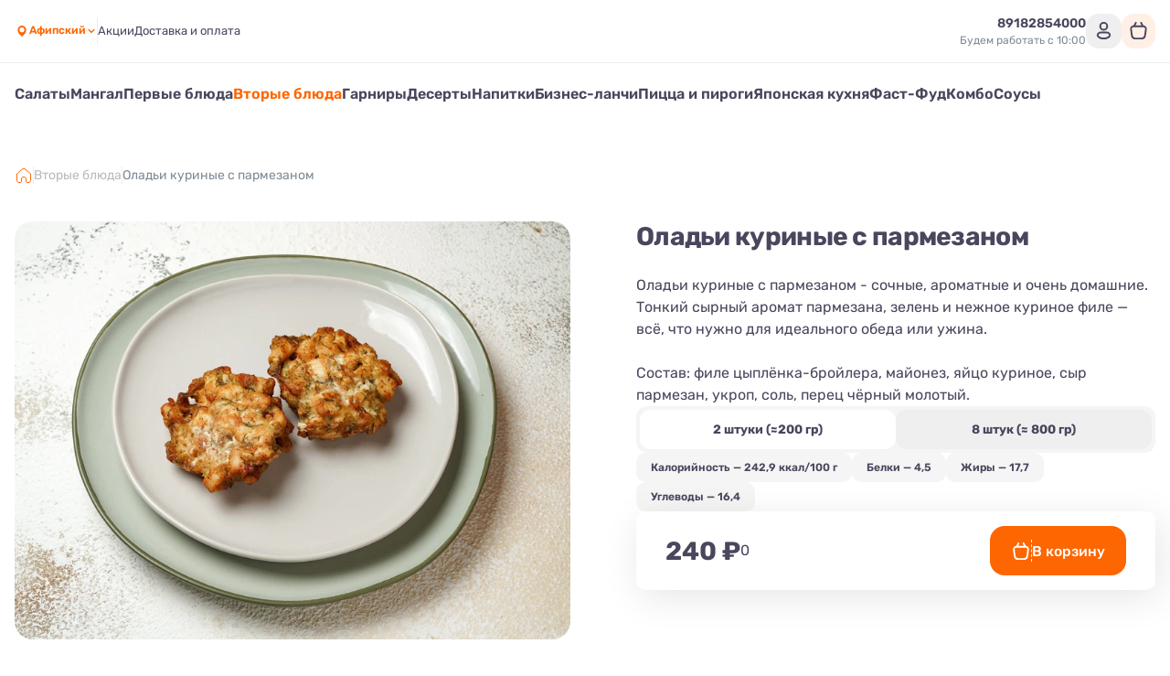

--- FILE ---
content_type: text/html; charset=utf-8
request_url: https://kopilka-vkusov.ru/afipski/vtorye-bliuda/oladi-kurinye-s-parmezanom?
body_size: 24829
content:
<!DOCTYPE html><html lang="ru"><head><meta charSet="utf-8"/><meta name="viewport" content="width=device-width, initial-scale=1, user-scalable=no"/><meta http-equiv="content-language" content="ru"/><link rel="icon" href="https://smartofood.storage.yandexcloud.net/kopilka_vkusov_ru/favicon.ico"/><link rel="shortcut icon" href="https://smartofood.storage.yandexcloud.net/kopilka_vkusov_ru/favicon.ico"/><link rel="apple-touch-icon" href="https://smartofood.storage.yandexcloud.net/kopilka_vkusov_ru/favicon.ico"/><link href="https://kopilka-vkusov.ru/afipski/vtorye-bliuda/oladi-kurinye-s-parmezanom" rel="canonical"/><title>Оладьи куриные с пармезаном в «Копилке Вкусов» - Афипский</title><meta name="description" content="Оладьи куриные с пармезаном в «Копилке Вкусов» - Афипский 🍕 Быстрая доставка еды домой или в офис. Звоните 📞 Звоните 8 918 285 40 00"/><meta name="robots" content="index, follow"/><link rel="preload" href="https://s3.smartofood.ru/kopilka_vkusov_ru/menu/f293d450-cdc3-59b6-b2a8-83451ecdc06d.webp" as="image" fetchpriority="high"/><meta name="next-head-count" content="11"/><noscript class="NEXTJS_SCRIPT" id="NEXTJS_SCRIPT_CUSTOM_HEAD_0_3">&lt;div&gt;&lt;img src=&quot;https://top-fwz1.mail.ru/counter?id=3552362;js=na&quot; style=&quot;position:absolute;left:-9999px;&quot; alt=&quot;Top.Mail.Ru&quot; /&gt;&lt;/div&gt;</noscript><script id="nextjs-data-layer" data-nscript="beforeInteractive">window.dataLayer = window.dataLayer || [];</script><script class="NEXTJS_SCRIPT" id="NEXTJS_SCRIPT_GOOGLEANALYTICS_HEAD_1" data-nscript="beforeInteractive">
            function gtag() {
              dataLayer.push(arguments);
            }

            gtag('js', new Date());
            gtag('config', 'G-CKSKSCGQT9', {
              send_page_view: false
            });
            
            gtag('event', 'page_view');
          </script><script class="NEXTJS_SCRIPT" id="NEXTJS_SCRIPT_YANDEXANALYTICS_HEAD_0" data-nscript="beforeInteractive">        
            (function (m, e, t, r, i, k, a) {
                m[i] = m[i] || function () {
                    (m[i].a = m[i].a || []).push(arguments)
                };
                m[i].l = 1 * new Date();
                k = e.createElement(t), a = e.getElementsByTagName(t)[0], k.async = 1, k.src = r, a.parentNode.insertBefore(k, a)
            })
            (window, document, "script", "https://mc.yandex.ru/metrika/tag.js", "ym");

            var webAppParams = {'source_type': 'website'};
          </script><script class="NEXTJS_SCRIPT" id="NEXTJS_SCRIPT_YANDEXANALYTICSCUSTOM_HEAD_0" data-nscript="beforeInteractive">
            window.ymCustomCode = 89752842;
            ym(89752842, "init", {
                clickmap: true,
                trackLinks: true,
                accurateTrackBounce: true,
                webvisor: true,
                ecommerce: "dataLayer",
                params: webAppParams
            });
          </script><script class="NEXTJS_SCRIPT" id="NEXTJS_SCRIPT_YANDEXANALYTICSINNERSIMPLE_HEAD_0" data-nscript="beforeInteractive">
            ym(88783022, "init", {params: webAppParams});
          </script><script class="NEXTJS_SCRIPT" id="NEXTJS_SCRIPT_VKANALYTICS_HEAD_0" data-nscript="beforeInteractive">
              var _tmr = window._tmr || (window._tmr = []);
              _tmr.push({id: "3701123", type: "pageView", start: (new Date()).getTime()});
              (function (d, w, id) {
                  if (d.getElementById(id)) return;
                  var ts = d.createElement("script");
                  ts.type = "text/javascript";
                  ts.async = true;
                  ts.id = id;
                  ts.src = "https://top-fwz1.mail.ru/js/code.js";
                  var f = function () {
                      var s = d.getElementsByTagName("script")[0];
                      s.parentNode.insertBefore(ts, s);
                  };
                  if (w.opera == "[object Opera]") {
                      d.addEventListener("DOMContentLoaded", f, false);
                  } else {
                      f();
                  }
              })(document, window, "tmr-code");
            </script><script type="text/javascript" class="NEXTJS_SCRIPT" id="NEXTJS_SCRIPT_CUSTOM_HEAD_0_1" data-nscript="beforeInteractive">
var _tmr = window._tmr || (window._tmr = []);
_tmr.push({id: "3552362", type: "pageView", start: (new Date()).getTime()});
(function (d, w, id) {
  if (d.getElementById(id)) return;
  var ts = d.createElement("script"); ts.type = "text/javascript"; ts.async = true; ts.id = id;
  ts.src = "https://top-fwz1.mail.ru/js/code.js";
  var f = function () {var s = d.getElementsByTagName("script")[0]; s.parentNode.insertBefore(ts, s);};
  if (w.opera == "[object Opera]") { d.addEventListener("DOMContentLoaded", f, false); } else { f(); }
})(document, window, "tmr-code");
</script><link rel="preload" href="/_next/static/css/956e87762f472aed.css" as="style"/><link rel="stylesheet" href="/_next/static/css/956e87762f472aed.css" data-n-g=""/><link rel="preload" href="/_next/static/css/ef46db3751d8e999.css" as="style"/><link rel="stylesheet" href="/_next/static/css/ef46db3751d8e999.css" data-n-p=""/><link rel="preload" href="/_next/static/css/6f789ae1d25c3e0a.css" as="style"/><link rel="stylesheet" href="/_next/static/css/6f789ae1d25c3e0a.css" data-n-p=""/><noscript data-n-css=""></noscript><script defer="" nomodule="" src="/_next/static/chunks/polyfills-78c92fac7aa8fdd8.js"></script><script class="NEXTJS_SCRIPT" id="NEXTJS_SCRIPT_GOOGLEANALYTICS_HEAD_0" src="https://www.googletagmanager.com/gtag/js?id=G-CKSKSCGQT9" defer="" data-nscript="beforeInteractive"></script><script src="/_next/static/chunks/webpack-4f5a6e803a3d3a83.js" defer=""></script><script src="/_next/static/chunks/framework-e952fed463eb8e34.js" defer=""></script><script src="/_next/static/chunks/main-ce868002a33009c6.js" defer=""></script><script src="/_next/static/chunks/pages/_app-dafb7b62b15dac34.js" defer=""></script><script src="/_next/static/chunks/ee9ce975-55c18521215ba52e.js" defer=""></script><script src="/_next/static/chunks/d904c7bf-66567413470695dc.js" defer=""></script><script src="/_next/static/chunks/6763fea0-b435b7f361cd96cb.js" defer=""></script><script src="/_next/static/chunks/73-911129e7084d591a.js" defer=""></script><script src="/_next/static/chunks/624-35ca769e24269553.js" defer=""></script><script src="/_next/static/chunks/238-ab140d07585e26a8.js" defer=""></script><script src="/_next/static/chunks/803-75964a8ec342c3a2.js" defer=""></script><script src="/_next/static/chunks/549-4a52dc92d6d7396c.js" defer=""></script><script src="/_next/static/chunks/837-88a11a44e48efea6.js" defer=""></script><script src="/_next/static/chunks/969-e7662c37f0e2aca1.js" defer=""></script><script src="/_next/static/chunks/111-13fe273971394b51.js" defer=""></script><script src="/_next/static/chunks/757-72b109f0e7536f38.js" defer=""></script><script src="/_next/static/chunks/2-7dfef88e044253a1.js" defer=""></script><script src="/_next/static/chunks/95-642076d699325a65.js" defer=""></script><script src="/_next/static/chunks/pages/%5B%5B...slug%5D%5D-a15eb1518b657439.js" defer=""></script><script src="/_next/static/LgRgMcQa7NymFiLPwPrSx/_buildManifest.js" defer=""></script><script src="/_next/static/LgRgMcQa7NymFiLPwPrSx/_ssgManifest.js" defer=""></script></head><body><div id="__next"><style>:root {
    --global-style-token-prefix: sf;

    --sf-radius-module: 1;

    --sf-base-module: 4px;

    --sf-text-neutral-heading: #4A465C;--sf-text-neutral-body: #4A465C;--sf-text-neutral-secondary: #7E8A95;--sf-text-neutral-tertiary: #ADAFB0;--sf-text-neutral-quaternary: #CDCDCD;--sf-text-brand-default: #fd6601FF;--sf-text-brand-hover: #fd6601CC;--sf-text-brand-pressed: #fd660199;--sf-text-states-error-default: #FD3D01;--sf-text-states-error-hover: #DB2C1D;--sf-text-states-warning-default: #FF7C3A;--sf-text-states-warning-hover: #F76D27;--sf-text-states-success-default: #1B9A54;--sf-text-states-success-hover: #148B49;--sf-input-fields-background: #F0F4F6;--sf-input-fields-border-hover: #E5EBEF;--sf-input-fields-border-focus: #E5EBEF;--sf-input-fields-border-error: #FD3D01;--sf-input-fields-border-error-hover: #DB2C1D;--sf-input-fields-label: #7E8A95;--sf-input-fields-placeholder: #7E8A95;--sf-input-fields-value-default: #4A465C;--sf-input-fields-value-disable: #7E8A95;--sf-input-fields-helper-text: #7E8A95;--sf-input-fields-helper-text-error: #FD3D01;--sf-input-fields-icon-primary: #4A465C;--sf-input-fields-icon-secondary: #7E8A95;--sf-input-fields-icon-warning: #FD3D01;--sf-input-fields-asterisk-default: #FD3D01;--sf-input-fields-asterisk-disable: #FF6C64;--sf-toast-background: #191919;--sf-toast-success-icon: #1B9A54;--sf-toast-attention-icon: #FF7C3A;--sf-toast-error-icon: #FD3D01;--sf-toast-neutral-icon: #FFFFFF;--sf-toast-text: #FFFFFF;--sf-toast-secondary-text: #ADAFB0;--sf-tooltip-background: #252525;--sf-tooltip-text: #FFFFFF;--sf-tooltip-secondary-text: #ADAFB0;--sf-dropdown-background-common: #FFFFFF;--sf-dropdown-background-default: #FFFFFF;--sf-dropdown-background-hover: #F0F4F6;--sf-dropdown-background-active: #F0F4F6;--sf-dropdown-content-text: #4A465C;--sf-dropdown-content-subtitle: #7E8A95;--sf-dropdown-content-icon: #4A465C;--sf-card-plate: #ffffff;
    --sf-neutral-0: #FFFFFF;--sf-neutral-100: #CDCDCD;--sf-neutral-200: #ADAFB0;--sf-neutral-300: #797979;--sf-neutral-400: #444444;--sf-neutral-500: #252525;--sf-neutral-600: #191919;--sf-neutral-700: #000000;--sf-grey-blue-0: #FFFFFF;--sf-grey-blue-100: #F0F4F6;--sf-grey-blue-200: #E5EBEF;--sf-grey-blue-250: #B2BAC2;--sf-grey-blue-300: #7E8A95;--sf-grey-blue-400: #4A465C;--sf-grey-blue-500: #3B384A;--sf-grey-blue-600: #2A2835;--sf-green-0: #E9F5E9;--sf-green-100: #D4E8D5;--sf-green-200: #ABD2AD;--sf-green-300: #83BC86;--sf-green-400: #5A465E;--sf-green-500: #1B9A54;--sf-green-600: #148B49;--sf-red-0: #FFFAFA;--sf-red-100: #F4C2C2;--sf-red-200: #FF9696;--sf-red-300: #FF6C64;--sf-red-400: #FF483A;--sf-red-500: #FD3D01;--sf-red-600: #DB2C1D;--sf-orange-0: #FFECE1;--sf-orange-100: #FDD7C3;--sf-orange-200: #FBAD86;--sf-orange-300: #F99664;--sf-orange-400: #FF8C52;--sf-orange-500: #FF7C3A;--sf-orange-600: #F76D27;--sf-accent-gold-0: #EFE4D5;--sf-accent-gold-100: #E5C69D;--sf-accent-gold-200: #DDB781;--sf-accent-gold-300: #D7AA6A;--sf-accent-gold-400: #C5934B;--sf-accent-gold-500: #CA8D38;--sf-accent-gold-600: #B07A2F;--sf-brand-0: #fd66010D;--sf-brand-100: #fd66011A;--sf-brand-200: #fd660133;--sf-brand-300: #fd660166;--sf-brand-400: #fd660199;--sf-brand-500: #fd6601CC;--sf-brand-600: #fd6601FF;
    --sf-base-module-1: 4px;--sf-base-module-2: 8px;--sf-base-module-3: 12px;--sf-base-module-4: 16px;--sf-base-module-5: 20px;--sf-base-module-6: 24px;--sf-base-module-7: 28px;--sf-base-module-8: 32px;--sf-base-module-9: 36px;--sf-base-module-10: 40px;--sf-base-module-11: 44px;--sf-base-module-12: 48px;--sf-base-module-13: 52px;--sf-base-module-14: 56px;--sf-base-module-0-5: 2px;--sf-base-module-2-5: 10px;--sf-base-module-3-5: 14px;}

    
/* rubik-regular - cyrillic-ext_latin-ext */
@font-face {
  font-display: swap; /* Check https://developer.mozilla.org/en-US/docs/Web/CSS/@font-face/font-display for other options. */
  font-family: 'Rubik';
  font-style: normal;
  font-weight: 400;
  src: url('/assets/fonts/rubik-v30-cyrillic-ext_latin-ext-regular.woff2') format('woff2'), /* Chrome 36+, Opera 23+, Firefox 39+, Safari 12+, iOS 10+ */
       url('/assets/fonts/rubik-v30-cyrillic-ext_latin-ext-regular.ttf') format('truetype'); /* Chrome 4+, Firefox 3.5+, IE 9+, Safari 3.1+, iOS 4.2+, Android Browser 2.2+ */
}
/* rubik-500 - cyrillic-ext_latin-ext */
@font-face {
  font-display: swap; /* Check https://developer.mozilla.org/en-US/docs/Web/CSS/@font-face/font-display for other options. */
  font-family: 'Rubik';
  font-style: normal;
  font-weight: 500;
  src: url('/assets/fonts/rubik-v30-cyrillic-ext_latin-ext-500.woff2') format('woff2'), /* Chrome 36+, Opera 23+, Firefox 39+, Safari 12+, iOS 10+ */
       url('/assets/fonts/rubik-v30-cyrillic-ext_latin-ext-500.ttf') format('truetype'); /* Chrome 4+, Firefox 3.5+, IE 9+, Safari 3.1+, iOS 4.2+, Android Browser 2.2+ */
}
/* rubik-600 - cyrillic-ext_latin-ext */
@font-face {
  font-display: swap; /* Check https://developer.mozilla.org/en-US/docs/Web/CSS/@font-face/font-display for other options. */
  font-family: 'Rubik';
  font-style: normal;
  font-weight: 600;
  src: url('/assets/fonts/rubik-v30-cyrillic-ext_latin-ext-600.woff2') format('woff2'), /* Chrome 36+, Opera 23+, Firefox 39+, Safari 12+, iOS 10+ */
       url('/assets/fonts/rubik-v30-cyrillic-ext_latin-ext-600.ttf') format('truetype'); /* Chrome 4+, Firefox 3.5+, IE 9+, Safari 3.1+, iOS 4.2+, Android Browser 2.2+ */
}
/* rubik-700 - cyrillic-ext_latin-ext */
@font-face {
  font-display: swap; /* Check https://developer.mozilla.org/en-US/docs/Web/CSS/@font-face/font-display for other options. */
  font-family: 'Rubik';
  font-style: normal;
  font-weight: 700;
  src: url('/assets/fonts/rubik-v30-cyrillic-ext_latin-ext-700.woff2') format('woff2'), /* Chrome 36+, Opera 23+, Firefox 39+, Safari 12+, iOS 10+ */
       url('/assets/fonts/rubik-v30-cyrillic-ext_latin-ext-700.ttf') format('truetype'); /* Chrome 4+, Firefox 3.5+, IE 9+, Safari 3.1+, iOS 4.2+, Android Browser 2.2+ */
}
    

    body {
      font-family: Rubik,system-ui,Arial,sans-serif;
    }

    .sf-heading-1 {font-family: Rubik,system-ui,Arial,sans-serif;font-size: 24px;font-weight: 500;font-style: normal;line-height: 120%;}
.mobile-sf-heading-1 {font-family: Rubik,system-ui,Arial,sans-serif;font-size: 24px;font-weight: 500;font-style: normal;line-height: 120%;}
.sf-heading-2 {font-family: Rubik,system-ui,Arial,sans-serif;font-size: 20px;font-weight: 500;font-style: normal;line-height: 120%;}
.mobile-sf-heading-2 {font-family: Rubik,system-ui,Arial,sans-serif;font-size: 20px;font-weight: 500;font-style: normal;line-height: 120%;}
.sf-heading-3 {font-family: Rubik,system-ui,Arial,sans-serif;font-size: 24px;font-weight: 500;font-style: normal;line-height: 120%;}
.mobile-sf-heading-3 {font-family: Rubik,system-ui,Arial,sans-serif;font-size: 24px;font-weight: 500;font-style: normal;line-height: 120%;}
.sf-heading-4 {font-family: Rubik,system-ui,Arial,sans-serif;font-size: 20px;font-weight: 500;font-style: normal;line-height: 120%;}
.mobile-sf-heading-4 {font-family: Rubik,system-ui,Arial,sans-serif;font-size: 20px;font-weight: 500;font-style: normal;line-height: 120%;}
.sf-body-16-compact {font-family: Rubik,system-ui,Arial,sans-serif;font-size: 16px;font-weight: 400;font-style: normal;line-height: 120%;}
.mobile-sf-body-16-compact {font-family: Rubik,system-ui,Arial,sans-serif;font-size: 16px;font-weight: 400;font-style: normal;line-height: 120%;}
.sf-body-16-normal {font-family: Rubik,system-ui,Arial,sans-serif;font-size: 16px;font-weight: 400;font-style: normal;line-height: 140%;}
.mobile-sf-body-16-normal {font-family: Rubik,system-ui,Arial,sans-serif;font-size: 16px;font-weight: 400;font-style: normal;line-height: 140%;}
.sf-body-16-accent {font-family: Rubik,system-ui,Arial,sans-serif;font-size: 16px;font-weight: 500;font-style: normal;line-height: 140%;}
.mobile-sf-body-16-accent {font-family: Rubik,system-ui,Arial,sans-serif;font-size: 16px;font-weight: 500;font-style: normal;line-height: 140%;}
.sf-body-14-compact {font-family: Rubik,system-ui,Arial,sans-serif;font-size: 14px;font-weight: 400;font-style: normal;line-height: 120%;}
.mobile-sf-body-14-compact {font-family: Rubik,system-ui,Arial,sans-serif;font-size: 14px;font-weight: 400;font-style: normal;line-height: 120%;}
.sf-body-14-normal {font-family: Rubik,system-ui,Arial,sans-serif;font-size: 14px;font-weight: 400;font-style: normal;line-height: 140%;}
.mobile-sf-body-14-normal {font-family: Rubik,system-ui,Arial,sans-serif;font-size: 14px;font-weight: 400;font-style: normal;line-height: 140%;}
.sf-body-14-accent {font-family: Rubik,system-ui,Arial,sans-serif;font-size: 14px;font-weight: 500;font-style: normal;line-height: 120%;}
.mobile-sf-body-14-accent {font-family: Rubik,system-ui,Arial,sans-serif;font-size: 14px;font-weight: 500;font-style: normal;line-height: 120%;}
.sf-body-12-accent {font-family: Rubik,system-ui,Arial,sans-serif;font-size: 12px;font-weight: 500;font-style: normal;line-height: 120%;}
.mobile-sf-body-12-accent {font-family: Rubik,system-ui,Arial,sans-serif;font-size: 12px;font-weight: 500;font-style: normal;line-height: 120%;}
.sf-body-12-normal {font-family: Rubik,system-ui,Arial,sans-serif;font-size: 12px;font-weight: 400;font-style: normal;line-height: 120%;}
.mobile-sf-body-12-normal {font-family: Rubik,system-ui,Arial,sans-serif;font-size: 12px;font-weight: 400;font-style: normal;line-height: 120%;}
.sf-input-m-label {font-family: Rubik,system-ui,Arial,sans-serif;font-size: 12px;font-weight: 500;font-style: normal;line-height: 120%;}
.mobile-sf-input-m-label {font-family: Rubik,system-ui,Arial,sans-serif;font-size: 12px;font-weight: 500;font-style: normal;line-height: 120%;}
.sf-input-m-text {font-family: Rubik,system-ui,Arial,sans-serif;font-size: 16px;font-weight: 400;font-style: normal;line-height: 110%;}
.mobile-sf-input-m-text {font-family: Rubik,system-ui,Arial,sans-serif;font-size: 16px;font-weight: 400;font-style: normal;line-height: 110%;}
.sf-input-m-helper-text {font-family: Rubik,system-ui,Arial,sans-serif;font-size: 12px;font-weight: 400;font-style: normal;line-height: 130%;}
.mobile-sf-input-m-helper-text {font-family: Rubik,system-ui,Arial,sans-serif;font-size: 12px;font-weight: 400;font-style: normal;line-height: 130%;}
.sf-input-s-label {font-family: Rubik,system-ui,Arial,sans-serif;font-size: 10px;font-weight: 500;font-style: normal;line-height: 130%;}
.mobile-sf-input-s-label {font-family: Rubik,system-ui,Arial,sans-serif;font-size: 10px;font-weight: 500;font-style: normal;line-height: 130%;}
.sf-input-s-text {font-family: Rubik,system-ui,Arial,sans-serif;font-size: 14px;font-weight: 400;font-style: normal;line-height: 140%;}
.mobile-sf-input-s-text {font-family: Rubik,system-ui,Arial,sans-serif;font-size: 14px;font-weight: 400;font-style: normal;line-height: 140%;}
.sf-input-s-helper-text {font-family: Rubik,system-ui,Arial,sans-serif;font-size: 10px;font-weight: 400;font-style: normal;line-height: 130%;}
.mobile-sf-input-s-helper-text {font-family: Rubik,system-ui,Arial,sans-serif;font-size: 10px;font-weight: 400;font-style: normal;line-height: 130%;}
.sf-controls-l-label {font-family: Rubik,system-ui,Arial,sans-serif;font-size: 16px;font-weight: 500;font-style: normal;line-height: 140%;}
.mobile-sf-controls-l-label {font-family: Rubik,system-ui,Arial,sans-serif;font-size: 16px;font-weight: 500;font-style: normal;line-height: 140%;}
.sf-controls-m-label {font-family: Rubik,system-ui,Arial,sans-serif;font-size: 14px;font-weight: 500;font-style: normal;line-height: 140%;}
.mobile-sf-controls-m-label {font-family: Rubik,system-ui,Arial,sans-serif;font-size: 14px;font-weight: 500;font-style: normal;line-height: 140%;}
.sf-controls-s-label {font-family: Rubik,system-ui,Arial,sans-serif;font-size: 12px;font-weight: 400;font-style: normal;line-height: 140%;}
.mobile-sf-controls-s-label {font-family: Rubik,system-ui,Arial,sans-serif;font-size: 12px;font-weight: 400;font-style: normal;line-height: 140%;}
.sf-controls-xs-label {font-family: Rubik,system-ui,Arial,sans-serif;font-size: 12px;font-weight: 500;font-style: normal;line-height: 120%;}
.mobile-sf-controls-xs-label {font-family: Rubik,system-ui,Arial,sans-serif;font-size: 12px;font-weight: 500;font-style: normal;line-height: 120%;}@media screen and (min-width: 1366px) {.sf-heading-1 {font-family: Rubik,system-ui,Arial,sans-serif;font-size: 32px;font-weight: 500;font-style: normal;line-height: 120%;}
.desktop-sf-heading-1 {font-family: Rubik,system-ui,Arial,sans-serif;font-size: 32px;font-weight: 500;font-style: normal;line-height: 120%;}
.sf-heading-2 {font-family: Rubik,system-ui,Arial,sans-serif;font-size: 32px;font-weight: 500;font-style: normal;line-height: 120%;}
.desktop-sf-heading-2 {font-family: Rubik,system-ui,Arial,sans-serif;font-size: 32px;font-weight: 500;font-style: normal;line-height: 120%;}
.desktop-sf-heading-3 {font-family: Rubik,system-ui,Arial,sans-serif;font-size: 24px;font-weight: 500;font-style: normal;line-height: 120%;}
.desktop-sf-heading-4 {font-family: Rubik,system-ui,Arial,sans-serif;font-size: 20px;font-weight: 500;font-style: normal;line-height: 120%;}
.desktop-sf-body-16-compact {font-family: Rubik,system-ui,Arial,sans-serif;font-size: 16px;font-weight: 400;font-style: normal;line-height: 120%;}
.desktop-sf-body-16-normal {font-family: Rubik,system-ui,Arial,sans-serif;font-size: 16px;font-weight: 400;font-style: normal;line-height: 140%;}
.desktop-sf-body-16-accent {font-family: Rubik,system-ui,Arial,sans-serif;font-size: 16px;font-weight: 500;font-style: normal;line-height: 140%;}
.desktop-sf-body-14-compact {font-family: Rubik,system-ui,Arial,sans-serif;font-size: 14px;font-weight: 400;font-style: normal;line-height: 120%;}
.desktop-sf-body-14-normal {font-family: Rubik,system-ui,Arial,sans-serif;font-size: 14px;font-weight: 400;font-style: normal;line-height: 140%;}
.desktop-sf-body-14-accent {font-family: Rubik,system-ui,Arial,sans-serif;font-size: 14px;font-weight: 500;font-style: normal;line-height: 120%;}
.desktop-sf-body-12-accent {font-family: Rubik,system-ui,Arial,sans-serif;font-size: 12px;font-weight: 500;font-style: normal;line-height: 120%;}
.desktop-sf-body-12-normal {font-family: Rubik,system-ui,Arial,sans-serif;font-size: 12px;font-weight: 400;font-style: normal;line-height: 120%;}
.desktop-sf-input-m-label {font-family: Rubik,system-ui,Arial,sans-serif;font-size: 12px;font-weight: 500;font-style: normal;line-height: 120%;}
.desktop-sf-input-m-text {font-family: Rubik,system-ui,Arial,sans-serif;font-size: 16px;font-weight: 400;font-style: normal;line-height: 110%;}
.desktop-sf-input-m-helper-text {font-family: Rubik,system-ui,Arial,sans-serif;font-size: 12px;font-weight: 400;font-style: normal;line-height: 130%;}
.desktop-sf-input-s-label {font-family: Rubik,system-ui,Arial,sans-serif;font-size: 10px;font-weight: 500;font-style: normal;line-height: 130%;}
.desktop-sf-input-s-text {font-family: Rubik,system-ui,Arial,sans-serif;font-size: 14px;font-weight: 400;font-style: normal;line-height: 140%;}
.desktop-sf-input-s-helper-text {font-family: Rubik,system-ui,Arial,sans-serif;font-size: 10px;font-weight: 400;font-style: normal;line-height: 130%;}
.desktop-sf-controls-l-label {font-family: Rubik,system-ui,Arial,sans-serif;font-size: 16px;font-weight: 500;font-style: normal;line-height: 140%;}
.desktop-sf-controls-m-label {font-family: Rubik,system-ui,Arial,sans-serif;font-size: 14px;font-weight: 500;font-style: normal;line-height: 140%;}
.desktop-sf-controls-s-label {font-family: Rubik,system-ui,Arial,sans-serif;font-size: 12px;font-weight: 400;font-style: normal;line-height: 140%;}
.desktop-sf-controls-xs-label {font-family: Rubik,system-ui,Arial,sans-serif;font-size: 12px;font-weight: 500;font-style: normal;line-height: 120%;}}
</style><!--$--><!--/$--><style>
:root {
  --bprogress-color: #fd6601;
  --bprogress-height: 4px;
  --bprogress-spinner-size: 18px;
  --bprogress-spinner-animation-duration: 400ms;
  --bprogress-spinner-border-size: 2px;
  --bprogress-box-shadow: 0 0 10px #fd6601, 0 0 5px #fd6601;
  --bprogress-z-index: 99999;
  --bprogress-spinner-top: 15px;
  --bprogress-spinner-bottom: auto;
  --bprogress-spinner-right: 15px;
  --bprogress-spinner-left: auto;
}

.bprogress {
  width: 0;
  height: 0;
  pointer-events: none;
  z-index: var(--bprogress-z-index);
}

.bprogress .bar {
  background: var(--bprogress-color);
  position: fixed;
  z-index: var(--bprogress-z-index);
  top: 0;
  left: 0;
  width: 100%;
  height: var(--bprogress-height);
}

/* Fancy blur effect */
.bprogress .peg {
  display: block;
  position: absolute;
  right: 0;
  width: 100px;
  height: 100%;
  box-shadow: var(--bprogress-box-shadow);
  opacity: 1.0;
  transform: rotate(3deg) translate(0px, -4px);
}

/* Remove these to get rid of the spinner */
.bprogress .spinner {
  display: block;
  position: fixed;
  z-index: var(--bprogress-z-index);
  top: var(--bprogress-spinner-top);
  bottom: var(--bprogress-spinner-bottom);
  right: var(--bprogress-spinner-right);
  left: var(--bprogress-spinner-left);
}

.bprogress .spinner-icon {
  width: var(--bprogress-spinner-size);
  height: var(--bprogress-spinner-size);
  box-sizing: border-box;
  border: solid var(--bprogress-spinner-border-size) transparent;
  border-top-color: var(--bprogress-color);
  border-left-color: var(--bprogress-color);
  border-radius: 50%;
  -webkit-animation: bprogress-spinner var(--bprogress-spinner-animation-duration) linear infinite;
  animation: bprogress-spinner var(--bprogress-spinner-animation-duration) linear infinite;
}

.bprogress-custom-parent {
  overflow: hidden;
  position: relative;
}

.bprogress-custom-parent .bprogress .spinner,
.bprogress-custom-parent .bprogress .bar {
  position: absolute;
}

.bprogress .indeterminate {
  position: fixed;
  top: 0;
  left: 0;
  width: 100%;
  height: var(--bprogress-height);
  overflow: hidden;
}

.bprogress .indeterminate .inc,
.bprogress .indeterminate .dec {
  position: absolute;
  top: 0;
  height: 100%;
  background-color: var(--bprogress-color);
}

.bprogress .indeterminate .inc {
  animation: bprogress-indeterminate-increase 2s infinite;
}

.bprogress .indeterminate .dec {
  animation: bprogress-indeterminate-decrease 2s 0.5s infinite;
}

@-webkit-keyframes bprogress-spinner {
  0%   { -webkit-transform: rotate(0deg); transform: rotate(0deg); }
  100% { -webkit-transform: rotate(360deg); transform: rotate(360deg); }
}

@keyframes bprogress-spinner {
  0%   { transform: rotate(0deg); }
  100% { transform: rotate(360deg); }
}

@keyframes bprogress-indeterminate-increase {
  from { left: -5%; width: 5%; }
  to { left: 130%; width: 100%; }
}

@keyframes bprogress-indeterminate-decrease {
  from { left: -80%; width: 80%; }
  to { left: 110%; width: 10%; }
}
</style><script>!function(){var d=document.documentElement,c=d.classList;c.remove('light','dark');d.style.colorScheme = 'light';c.add('light')}()</script><div style="--shaded-background:240 33% 97%;--shaded:227 7% 58%;--shaded-border:225 21% 89%;--primary:24 99% 50%;--primary-foreground:0 0% 100%;--background:0 0% 100%;--modal:0 0% 100%;--secondary:0 0% 95%;--foreground:251 14% 32%;--card:0 0% 100%;--radius:0.5rem" class="light"><div class="grid min-h-screen grid-rows-[auto,1fr,auto] bg-background"><div class="sticky top-0 z-20"><div class=""><header class="relative bg-background before:absolute before:-top-[100vh] before:left-0 before:h-screen before:w-full before:bg-background before:content-[&#x27;&#x27;]"><div class="border-b"><div class="container flex items-center justify-between gap-2 ~py-2/4"><div class="flex items-center ~gap-2/10"><a class="transition-all hover:opacity-60" href="/afipski"><div class="relative grid place-content-center"><img alt="Company logo" loading="lazy" decoding="async" data-nimg="fill" class="object-contain" style="position:absolute;height:100%;width:100%;left:0;top:0;right:0;bottom:0;color:transparent" src="https://s3.smartofood.ru/kopilka_vkusov_ru/images/3950f93e-989e-4584-b560-b7345b2e8eda.png"/></div></a><div class="hidden md:flex"><button type="button" role="combobox" aria-controls="radix-:Rhal9iplal6:" aria-expanded="false" aria-autocomplete="none" dir="ltr" data-state="closed" class="dark:bg-transparent h-9 justify-between border border-input ring-offset-background placeholder:text-muted-foreground focus:outline-none disabled:cursor-not-allowed disabled:opacity-50 [&amp;&gt;span]:line-clamp-1 focus:outline-hidden group flex w-auto items-center gap-2 rounded-2sm border-none text-xs font-semibold shadow-none p-0 text-primary md:dark:bg-card md:dark:p-1 md:dark:pr-2 md:dark:text-secondary-foreground whitespace-normal bg-transparent"><div class="flex items-center gap-1"><svg xmlns="http://www.w3.org/2000/svg" width="24" height="24" viewBox="0 0 24 24" fill="none" stroke="currentColor" class="h-4 w-4 group-hover:animate-shake-bottom fill-primary stroke-primary text-background dark:text-secondary md:dark:fill-muted-foreground dark:fill-primary md:dark:stroke-primary"><path d="M19 10.3636C19 16.0909 12 21 12 21C12 21 5 16.0909 5 10.3636C5 8.41068 5.7375 6.53771 7.05025 5.15676C8.36301 3.77581 10.1435 3 12 3C13.8565 3 15.637 3.77581 16.9497 5.15676C18.2625 6.53771 19 8.41068 19 10.3636Z" stroke-width="0" stroke-linecap="round" stroke-linejoin="round"></path><path d="M12 13C13.6569 13 15 11.6569 15 10C15 8.34315 13.6569 7 12 7C10.3431 7 9 8.34315 9 10C9 11.6569 10.3431 13 12 13Z" class="fill-current stroke-current" stroke-width="2" stroke-linecap="round" stroke-linejoin="round"></path></svg><div class="border-b border-transparent text-primary transition-all dark:border-none dark:group-hover:text-primary dark:text-primary md:dark:text-foreground">Афипский</div></div><svg xmlns="http://www.w3.org/2000/svg" width="17" height="16" viewBox="0 0 17 16" stroke="currentColor" fill="none" class="h-3 w-3" aria-hidden="true"><path d="M4.5 6L8.5 10L12.5 6" stroke="stroke-inherit" stroke-width="2" stroke-linecap="round" stroke-linejoin="round"></path></svg></button><select aria-hidden="true" tabindex="-1" style="position:absolute;border:0;width:1px;height:1px;padding:0;margin:-1px;overflow:hidden;clip:rect(0, 0, 0, 0);white-space:nowrap;word-wrap:normal"></select></div><div data-orientation="vertical" role="none" class="shrink-0 bg-border w-[1px] h-[30px] hidden xl:flex"></div><ul class="flex-wrap gap-y-2 text-[0.8125rem] text-foreground ~gap-x-4/6 hidden md:flex"><li><a class="border-b border-transparent transition-all hover:border-b-primary hover:text-primary" href="/afipski/offers">Акции</a></li><li><a class="border-b border-transparent transition-all hover:border-b-primary hover:text-primary" href="/afipski/delivery">Доставка и оплата</a></li></ul></div><div class="flex items-center gap-10"><div class="flex-col items-end gap-1 hidden xl:flex"><div class=""><a href="tel:89182854000" class="flex dark:hover:text-primary group transition-all items-center gap-1 text-sm font-semibold text-foreground"><span class="whitespace-nowrap">89182854000</span></a></div><div class="flex text-right text-xs text-secondary-foreground">Будем работать с 10:00</div></div><div class="flex items-center ~gap-2/6"><div class="flex xl:hidden"><button class="cursor-pointer select-none inline-flex items-center justify-center whitespace-nowrap font-semibold dark:uppercase dark:rounded-2sm transition-colors focus-visible:outline-none focus-visible:ring-1 focus-visible:ring-ring disabled:pointer-events-none disabled:opacity-50 hover:bg-accent text-base dark:text-xs relative rounded-full p-0 ~h-8/11 ~w-8/11 hover:text-primary"><a href="tel:89182854000" class="absolute inset-0 grid place-content-center"><svg width="24" height="24" viewBox="0 0 24 24" fill="currentColor" xmlns="http://www.w3.org/2000/svg" class="~h-4.5/6 ~w-4.5/6"><g><path d="M19.5653 16.7424L17.3325 14.5095C16.535 13.7121 15.1793 14.0311 14.8604 15.0678C14.6211 15.7855 13.8237 16.1842 13.106 16.0247C11.5111 15.626 9.358 13.5526 8.95927 11.878C8.72004 11.1602 9.19851 10.3628 9.91621 10.1236C10.9529 9.80461 11.2719 8.44895 10.4744 7.65151L8.24157 5.41866C7.60362 4.86045 6.64668 4.86045 6.08847 5.41866L4.57332 6.93381C3.05818 8.5287 4.73281 12.7552 8.48081 16.5032C12.2288 20.2511 16.4553 22.0056 18.0502 20.4106L19.5653 18.8955C20.1235 18.2575 20.1235 17.3006 19.5653 16.7424Z" fill="fill-inherit"></path></g></svg></a></button></div><button class="cursor-pointer select-none items-center justify-center whitespace-nowrap rounded-lg font-semibold dark:uppercase dark:rounded-2sm focus-visible:outline-none focus-visible:ring-1 focus-visible:ring-ring disabled:pointer-events-none disabled:opacity-50 text-base dark:text-xs grid place-content-center text-foreground transition-all p-0 ~h-8/10 ~w-8/10 dark:bg-secondary hover:bg-primary/10 hover:text-primary dark:hover:bg-secondary !rounded-2md"><svg xmlns="http://www.w3.org/2000/svg" width="24" height="24" stroke="currentColor" viewBox="0 0 24 24" fill="none" class="~h-5/6 ~w-5/6 dark:h-4.5 dark:w-4.5"><circle cx="12" cy="7" r="4" stroke-width="2"></circle><path d="M14.9999 14H8.99991C6.23848 14 3.76499 16.5498 5.58239 18.6289C6.81829 20.0428 8.86211 21 11.9999 21C15.1377 21 17.1815 20.0428 18.4174 18.6289C20.2348 16.5498 17.7613 14 14.9999 14Z" stroke-width="2"></path></svg></button><div class="relative"><a class="group flex items-center gap-x-2 pointer-events-none" tabindex="-1" href="/cart"><div class="flex items-center rounded-2md bg-primary/10 py-1 text-foreground ~h-8/10 ~gap-x-1/2 ~px-1/2 group-hover:text-primary"><svg xmlns="http://www.w3.org/2000/svg" viewBox="0 0 24 24" fill="none" stroke="currentColor" stroke-linecap="round" stroke-linejoin="round" class="group-hover:animate-shake-bottom ~h-4.5/6 ~w-4.5/6"><path d="M3.48872 10.4243C3.23054 8.61696 4.63292 7 6.45857 7H17.5405C19.3662 7 20.7685 8.61696 20.5104 10.4243L19.4902 17.5657C19.2086 19.5363 17.521 21 15.5304 21H8.46872C6.47812 21 4.79044 19.5363 4.50893 17.5657L3.48872 10.4243Z" class="stroke-inherit" stroke-width="2"></path><path d="M9 3L7.21115 6.57771" class="stroke-inherit" stroke-width="2" stroke-linecap="round"></path><path d="M15 3L16.7889 6.57771" class="stroke-inherit" stroke-width="2" stroke-linecap="round"></path></svg></div></a></div></div></div></div></div><div class="container items-center justify-between gap-6 pb-4 pt-2 flex md:hidden"><button class="flex items-center gap-2" type="button" aria-haspopup="dialog" aria-expanded="false" aria-controls="radix-:R1il9iplal6:" data-state="closed"><svg xmlns="http://www.w3.org/2000/svg" width="24" height="24" viewBox="0 0 24 24" stroke="currentColor" fill="none" class="~h-5/6 ~w-5/6"><path d="M3 7H21" stroke="stroke-inherit" stroke-width="2" stroke-linecap="round"></path><path d="M3 12H21" stroke="stroke-inherit" stroke-width="2" stroke-linecap="round"></path><path d="M3 17H21" stroke="stroke-inherit" stroke-width="2" stroke-linecap="round"></path></svg><span class="flex font-semibold ~text-xs/sm">Меню</span></button><div class="flex items-center gap-6"><button type="button" role="combobox" aria-controls="radix-:R6il9iplal6:" aria-expanded="false" aria-autocomplete="none" dir="ltr" data-state="closed" class="dark:bg-transparent h-9 justify-between border border-input ring-offset-background placeholder:text-muted-foreground focus:outline-none disabled:cursor-not-allowed disabled:opacity-50 [&amp;&gt;span]:line-clamp-1 focus:outline-hidden group flex w-auto items-center gap-2 rounded-2sm border-none text-xs font-semibold shadow-none p-0 text-primary md:dark:bg-card md:dark:p-1 md:dark:pr-2 md:dark:text-secondary-foreground whitespace-normal bg-transparent"><div class="flex items-center gap-1"><svg xmlns="http://www.w3.org/2000/svg" width="24" height="24" viewBox="0 0 24 24" fill="none" stroke="currentColor" class="h-4 w-4 group-hover:animate-shake-bottom fill-primary stroke-primary text-background dark:text-secondary md:dark:fill-muted-foreground dark:fill-primary md:dark:stroke-primary"><path d="M19 10.3636C19 16.0909 12 21 12 21C12 21 5 16.0909 5 10.3636C5 8.41068 5.7375 6.53771 7.05025 5.15676C8.36301 3.77581 10.1435 3 12 3C13.8565 3 15.637 3.77581 16.9497 5.15676C18.2625 6.53771 19 8.41068 19 10.3636Z" stroke-width="0" stroke-linecap="round" stroke-linejoin="round"></path><path d="M12 13C13.6569 13 15 11.6569 15 10C15 8.34315 13.6569 7 12 7C10.3431 7 9 8.34315 9 10C9 11.6569 10.3431 13 12 13Z" class="fill-current stroke-current" stroke-width="2" stroke-linecap="round" stroke-linejoin="round"></path></svg><div class="border-b border-transparent text-primary transition-all dark:border-none dark:group-hover:text-primary dark:text-primary md:dark:text-foreground">Афипский</div></div><svg xmlns="http://www.w3.org/2000/svg" width="17" height="16" viewBox="0 0 17 16" stroke="currentColor" fill="none" class="h-3 w-3" aria-hidden="true"><path d="M4.5 6L8.5 10L12.5 6" stroke="stroke-inherit" stroke-width="2" stroke-linecap="round" stroke-linejoin="round"></path></svg></button><select aria-hidden="true" tabindex="-1" style="position:absolute;border:0;width:1px;height:1px;padding:0;margin:-1px;overflow:hidden;clip:rect(0, 0, 0, 0);white-space:nowrap;word-wrap:normal"></select></div></div></header><div class="bg-background"><div class="container"><ul class="flex-wrap text-base gap-y-4 bg-background font-semibold ~gap-x-6/12 ~py-4/6 dark:bg-card dark:rounded-2sm dark:text-sm dark:font-medium dark:~px-6/10 hidden md:flex"><li><a class="-m-1 p-1 transition-all hover:text-primary" href="/afipski/salaty">Салаты</a></li><li><a class="-m-1 p-1 transition-all hover:text-primary" href="/afipski/mangal">Мангал</a></li><li><a class="-m-1 p-1 transition-all hover:text-primary" href="/afipski/pervye-bliuda">Первые блюда</a></li><li><a class="-m-1 p-1 transition-all hover:text-primary text-primary" href="/afipski/vtorye-bliuda">Вторые блюда</a></li><li><a class="-m-1 p-1 transition-all hover:text-primary" href="/afipski/garniry">Гарниры</a></li><li><a class="-m-1 p-1 transition-all hover:text-primary" href="/afipski/deserty">Десерты</a></li><li><a class="-m-1 p-1 transition-all hover:text-primary" href="/afipski/napitki">Напитки</a></li><li><a class="-m-1 p-1 transition-all hover:text-primary" href="/afipski/biznes-lanchi">Бизнес-ланчи</a></li><li><a class="-m-1 p-1 transition-all hover:text-primary" href="/afipski/pitstsa-i-pirogi">Пицца и пироги</a></li><li><a class="-m-1 p-1 transition-all hover:text-primary" href="/afipski/iaponskaia-kukhnia">Японская кухня</a></li><li><a class="-m-1 p-1 transition-all hover:text-primary" href="/afipski/fast-fud">Фаст-Фуд</a></li><li><a class="-m-1 p-1 transition-all hover:text-primary" href="/afipski/kombo">Комбо</a></li><li><a class="-m-1 p-1 transition-all hover:text-primary" href="/afipski/sousy">Соусы</a></li></ul></div></div><div class="h-5 w-full bg-transparent hidden md:flex"></div></div></div><div class="container flex min-w-0 items-start"><main class="min-w-0 flex-grow pb-12"><div class="space-y-c-4"><section><div class="my-6"><nav aria-label="breadcrumb"><ol class="flex flex-wrap items-center gap-1.5 break-words text-sm text-muted-foreground ~gap-x-4/6"><li class="inline-flex items-center gap-1.5"><a class="transition-colors hover:text-foreground hover:animate-shake-bottom -m-1 p-1" href="/afipski"><svg xmlns="http://www.w3.org/2000/svg" width="20" height="20" stroke="currentColor" viewBox="0 0 20 20" fill="none" class="h-5 w-5 stroke-primary"><path d="M17.5 14.8424V9.05525C17.5 8.23514 17.1438 7.46096 16.5349 6.95746L12.0465 3.24642C10.8428 2.25119 9.15723 2.25119 7.95353 3.24642L3.46515 6.95746C2.85618 7.46096 2.5 8.23514 2.5 9.05525V14.8424C2.5 16.3102 3.61929 17.5 5 17.5H6.5C7.05228 17.5 7.5 17.0523 7.5 16.5V13.9565C7.5 12.4888 8.61929 11.2989 10 11.2989C11.3807 11.2989 12.5 12.4888 12.5 13.9565V16.5C12.5 17.0523 12.9477 17.5 13.5 17.5H15C16.3807 17.5 17.5 16.3102 17.5 14.8424Z" stroke="stroke-inherit"></path></svg></a></li><li role="presentation" aria-hidden="true" class="[&amp;&gt;svg]:size-3.5"><div data-orientation="vertical" role="none" class="shrink-0 bg-border w-[1px] h-5"></div></li><li class="inline-flex items-center gap-1.5"><a class="transition-colors hover:text-foreground" href="/afipski/vtorye-bliuda">Вторые блюда</a></li><li role="presentation" aria-hidden="true" class="[&amp;&gt;svg]:size-3.5"><div data-orientation="vertical" role="none" class="shrink-0 bg-border w-[1px] h-5"></div></li><li class="inline-flex items-center gap-1.5"><span role="link" aria-disabled="true" aria-current="page" class="font-normal text-sm text-secondary-foreground">Оладьи куриные с пармезаном</span></li></ol></nav></div></section><section><div class="relative grid grid-cols-1 items-start gap-c-5 md:grid-cols-2"><div class="relative"><img alt="Оладьи куриные с пармезаном" fetchpriority="high" width="2000" height="2000" decoding="async" data-nimg="1" class="overflow-hidden rounded-2lg object-contain object-left-top" style="color:transparent" src="https://s3.smartofood.ru/kopilka_vkusov_ru/menu/f293d450-cdc3-59b6-b2a8-83451ecdc06d.webp"/><div class="absolute left-[20px] z-10 flex gap-[2px]" style="bottom:20px"></div></div><div class="flex flex-col items-start gap-8 rounded-2lg ~ml/xl:~pl-0/10 dark:rounded-2sm dark:bg-card dark:~p-6/12"><div><h1 class="font-bold tracking-tight text-foreground ~text-xl/3xl inline-block"><span class="mr-2">Оладьи куриные с пармезаном</span></h1><p class="text-sm leading-7 text-foreground lg:text-base [&amp;:not(:first-child)]:mt-6 whitespace-pre-line dark:text-muted-foreground">Оладьи куриные с пармезаном - сочные, ароматные и очень домашние. Тонкий сырный аромат пармезана, зелень и нежное куриное филе — всё, что нужно для идеального обеда или ужина.

Состав: филе цыплёнка-бройлера, майонез, яйцо куриное, сыр пармезан, укроп, соль, перец чёрный молотый.</p></div><div class="w-full rounded-md bg-muted p-1 dark:rounded"><ul class="flex w-full flex-col flex-wrap gap-x-1 gap-y-2 md:flex-row"><li class="flex-1"><button class="h-full w-full px-3 py-3 text-center transition-all ~text-xs/sm font-bold dark:font-medium rounded-md dark:rounded pointer-events-none bg-background text-foreground dark:bg-secondary dark:text-foreground">2 штуки (≈200 гр)</button></li><li class="flex-1"><button class="h-full w-full px-3 py-3 text-center transition-all ~text-xs/sm font-bold dark:font-medium rounded-md dark:rounded hover:text-primary dark:hover:text-primary">8 штук (≈ 800 гр)</button></li></ul></div><ul class="flex flex-wrap gap-2"><div class="inline-flex items-center transition-colors focus:outline-none focus:ring-2 focus:ring-ring focus:ring-offset-2 whitespace-nowrap rounded-2sm bg-muted px-4 py-2 text-xs font-semibold text-foreground">Калорийность<!-- --> — <!-- -->242,9 ккал/100 г</div><div class="inline-flex items-center transition-colors focus:outline-none focus:ring-2 focus:ring-ring focus:ring-offset-2 whitespace-nowrap rounded-2sm bg-muted px-4 py-2 text-xs font-semibold text-foreground">Белки<!-- --> — <!-- -->4,5</div><div class="inline-flex items-center transition-colors focus:outline-none focus:ring-2 focus:ring-ring focus:ring-offset-2 whitespace-nowrap rounded-2sm bg-muted px-4 py-2 text-xs font-semibold text-foreground">Жиры<!-- --> — <!-- -->17,7</div><div class="inline-flex items-center transition-colors focus:outline-none focus:ring-2 focus:ring-ring focus:ring-offset-2 whitespace-nowrap rounded-2sm bg-muted px-4 py-2 text-xs font-semibold text-foreground">Углеводы<!-- --> — <!-- -->16,4</div></ul><div class="flex w-full flex-col justify-between gap-y-6 rounded-2sm px-8 py-4 shadow-c-md ~gap-x-6/10 xs:flex-row dark:flex-col dark:justify-start dark:!p-0 dark:shadow-none light:bg-card"><div class="flex items-center ~gap-6/8"><div class="inline-flex flex-col items-start flex-col-reverse"><div class="font-bold text-2xl/[120%] md:text-[1.75rem]/[120%]">240 ₽</div></div>0</div><div><button class="cursor-pointer select-none inline-flex items-center justify-center whitespace-nowrap rounded-lg dark:uppercase dark:rounded-2sm transition-colors focus-visible:outline-none focus-visible:ring-1 focus-visible:ring-ring disabled:pointer-events-none disabled:opacity-50 border border-primary disabled:border-border dark:border-transparent dark:hover:border-primary py-4 px-8 text-base dark:text-xs w-full border-none bg-primary font-medium text-primary-foreground ~px-4/6 ~py-3/4 hover:bg-primary/80 xs:w-auto dark:bg-primary dark:hover:bg-primary/80"><div class="flex items-center gap-4"><svg xmlns="http://www.w3.org/2000/svg" viewBox="0 0 24 24" fill="none" stroke="currentColor" stroke-linecap="round" stroke-linejoin="round" class="~h-4.5/6 ~w-4.5/6"><path d="M3.48872 10.4243C3.23054 8.61696 4.63292 7 6.45857 7H17.5405C19.3662 7 20.7685 8.61696 20.5104 10.4243L19.4902 17.5657C19.2086 19.5363 17.521 21 15.5304 21H8.46872C6.47812 21 4.79044 19.5363 4.50893 17.5657L3.48872 10.4243Z" class="stroke-inherit" stroke-width="2"></path><path d="M9 3L7.21115 6.57771" class="stroke-inherit" stroke-width="2" stroke-linecap="round"></path><path d="M15 3L16.7889 6.57771" class="stroke-inherit" stroke-width="2" stroke-linecap="round"></path></svg><div data-orientation="vertical" role="none" class="shrink-0 w-[1px] h-6 border-r border-dashed bg-transparent"></div><div class="~text-sm/base">В корзину</div></div></button></div></div></div></div></section></div></main></div><div><div class="dark:bg-background-dark"><footer class="container border-t ~mt-10/20 dark:border-none"><div class="flex flex-col py-12 ~gap-y-16/20"><div class="flex flex-col flex-wrap content-center items-center justify-between gap-x-4 gap-y-8 md:flex-row md:items-start"><div class="flex flex-col ~gap-y-4/6"><div class="flex justify-center md:justify-start"><a class="transition-all hover:opacity-60" href="/afipski"><div class="relative"><img alt="Company logo" loading="lazy" decoding="async" data-nimg="fill" class="object-contain" style="position:absolute;height:100%;width:100%;left:0;top:0;right:0;bottom:0;color:transparent" src="https://s3.smartofood.ru/kopilka_vkusov_ru/images/3950f93e-989e-4584-b560-b7345b2e8eda.png"/></div></a></div><div class="grid grid-cols-1 items-start justify-items-center gap-x-2 gap-y-1 md:justify-items-start ml:hidden ml:grid-cols-[auto_1fr] ml:grid-rows-2"><div class="text-xs text-muted-foreground">Колл-центр</div><div class="inline-flex"><a href="tel:89182854000" class="border-b border-transparent text-xl font-medium transition-all hover:border-current">89182854000</a></div></div></div><div class="group hidden grid-cols-[auto_1fr] grid-rows-2 items-start gap-x-2 gap-y-1 ml:grid"><svg width="24" height="24" viewBox="0 0 24 24" fill="currentColor" xmlns="http://www.w3.org/2000/svg" class="group-hover:animate-shake-bottom grid h-6 w-6 self-center text-muted-foreground transition-all dark:text-primary"><g><path d="M19.5653 16.7424L17.3325 14.5095C16.535 13.7121 15.1793 14.0311 14.8604 15.0678C14.6211 15.7855 13.8237 16.1842 13.106 16.0247C11.5111 15.626 9.358 13.5526 8.95927 11.878C8.72004 11.1602 9.19851 10.3628 9.91621 10.1236C10.9529 9.80461 11.2719 8.44895 10.4744 7.65151L8.24157 5.41866C7.60362 4.86045 6.64668 4.86045 6.08847 5.41866L4.57332 6.93381C3.05818 8.5287 4.73281 12.7552 8.48081 16.5032C12.2288 20.2511 16.4553 22.0056 18.0502 20.4106L19.5653 18.8955C20.1235 18.2575 20.1235 17.3006 19.5653 16.7424Z" fill="fill-inherit"></path></g></svg><div class="inline-flex"><a href="tel:89182854000" class="border-b border-transparent text-xl font-medium transition-all group-hover:border-current">89182854000</a></div><div class="col-start-2 text-xs text-muted-foreground">Колл-центр</div></div><div class="flex flex-col items-center ~gap-y-4/6 md:items-start"><div class="text-sm text-muted-foreground">Копилка Вкусов</div><ul class="flex flex-col items-center text-sm ~gap-y-2/4 md:items-start"><li><a class="border-b border-transparent transition-all hover:border-b-primary hover:text-primary" href="/afipski/delivery">Доставка и оплата</a></li><li><a class="border-b border-transparent transition-all hover:border-b-primary hover:text-primary" href="/afipski/public-offer">Публичная оферта</a></li><li><a class="border-b border-transparent transition-all hover:border-b-primary hover:text-primary" href="/afipski/privacy">Политика конфиденциальности</a></li></ul></div><div class="justify-self-center"><div class="flex flex-col gap-y-4"><div class="text-center text-xs text-muted-foreground md:text-right">Заказывайте через приложение</div><ul class="flex flex-wrap justify-center gap-2"><li><a class="inline-flex items-center gap-x-2 rounded border px-4.5 py-2.5 text-sm transition-all hover:border-primary hover:text-primary" target="_blank" href="https://play.google.com/store/apps/details?id=ru.smartofood.kopilkavkusov"><svg width="18" height="18" viewBox="0 0 18 18" fill="currentColor" xmlns="http://www.w3.org/2000/svg" class="h-4.5 w-4.5"><path fill-rule="evenodd" clip-rule="evenodd" d="M17.5069 9.61445L13.3827 11.7346L10.2766 8.82717L13.2503 6.04372L13.3145 6.07586L13.3149 6.07543L13.3669 6.1021L13.4486 6.14305L13.4479 6.14372L17.5067 8.22952C17.8355 8.38338 17.9999 8.61417 17.9999 8.84497C17.9999 8.87054 17.9979 8.89612 17.9938 8.92159C17.9979 8.94732 18 8.97316 18 8.99899C18 9.22979 17.8356 9.46058 17.5069 9.61445ZM12.2992 5.56722L1.64571 0.229731L1.64384 0.228767C1.40168 0.0776585 1.23879 0.000751907 0.843759 -0.00195312L9.54647 8.14381L12.2992 5.56722ZM8.81639 8.82717L0.0361122 0.608804C0.0127895 0.683757 0 0.762792 0 0.844222V8.92206V17.0793L8.81639 8.82717ZM0.53948 17.9411C0.630146 17.9791 0.726032 18 0.821918 18C1.17831 18 1.41107 17.8843 1.57381 17.8034C1.59873 17.791 1.62201 17.7794 1.64384 17.7692L12.4402 12.2191L9.54647 9.51053L0.53948 17.9411Z" fill="fill-inherit"></path></svg><span>GooglePlay</span></a></li><li><a class="inline-flex items-center gap-x-2 rounded border px-4.5 py-2.5 text-sm transition-all hover:border-primary hover:text-primary" target="_blank" href="https://apps.apple.com/app/%D0%BA%D0%BE%D0%BF%D0%B8%D0%BB%D0%BA%D0%B0-%D0%B2%D0%BA%D1%83%D1%81%D0%BE%D0%B2-%D0%BA%D1%83%D0%BB%D0%B8%D0%BD%D0%B0%D1%80%D0%B8%D1%8F/id6477392239"><svg width="18" height="18" viewBox="0 0 18 18" fill="currentColor" xmlns="http://www.w3.org/2000/svg" class="h-4.5 w-4.5"><path d="M13.845 9.65442C13.845 7.40553 15.7311 6.31736 15.8037 6.24481C14.7155 4.72137 13.1195 4.50374 12.5392 4.43119C11.1608 4.2861 9.78246 5.22918 9.12955 5.22918C8.4041 5.22918 7.31593 4.43119 6.15521 4.43119C4.63177 4.43119 3.25342 5.30173 2.45543 6.68008C0.859442 9.43679 2.02016 13.4993 3.5436 15.7482C4.34159 16.8364 5.21213 18.0696 6.37285 17.9971C7.53357 17.9245 7.96884 17.2716 9.34719 17.2716C10.7255 17.2716 11.0883 17.9971 12.3215 17.9971C13.5548 17.9971 14.3528 16.9089 15.0782 15.8207C15.9488 14.5875 16.3115 13.3542 16.3115 13.2817C16.2389 13.2091 13.845 12.3386 13.845 9.65442Z" fill="fill-inherit"></path><path d="M11.5956 2.98041C12.176 2.18241 12.6113 1.16679 12.5387 0.0786133C11.6682 0.151158 10.5075 0.658972 9.92711 1.45696C9.34675 2.10987 8.83894 3.19804 8.98403 4.21367C9.92711 4.28621 10.9427 3.70586 11.5956 2.98041Z" fill="fill-inherit"></path></svg><span>AppStore</span></a></li></ul></div></div></div><div class="flex flex-col-reverse items-center justify-between gap-x-6 gap-y-4 text-xs text-muted-foreground sm:grid sm:grid-cols-[1fr_auto_1fr]"><div class="flex gap-2">© <!-- -->2026<!-- --> <!-- -->Копилка Вкусов</div><div class="flex flex-wrap items-center gap-2"><a class="inline-flex flex-wrap items-center gap-2 py-1 text-xs text-secondary-foreground transition-all hover:opacity-60" target="_blank" href="/"><span>Работает на</span><span class="relative h-4 w-24"><img alt="smartofood-logo" loading="lazy" decoding="async" data-nimg="fill" class="object-contain object-left" style="position:absolute;height:100%;width:100%;left:0;top:0;right:0;bottom:0;color:transparent" src="/smartofood-logo.svg"/></span></a></div><div class="flex sm:justify-self-end"><ul class="flex flex-wrap items-center justify-end gap-x-6 gap-y-3"><li><a class="-m-1 flex p-1 transition-all hover:translate-y-0.5 hover:transform hover:text-primary" target="_blank" href="https://vk.com/kopilka.vkusov"><svg xmlns="http://www.w3.org/2000/svg" width="800px" height="800px" viewBox="0 0 20 20" fill="currentColor" class="h-6 w-6"><path d="M10 .4C4.698.4.4 4.698.4 10s4.298 9.6 9.6 9.6 9.6-4.298 9.6-9.6S15.302.4 10 .4zm3.692 10.831s.849.838 1.058 1.227c.006.008.009.016.011.02.085.143.105.254.063.337-.07.138-.31.206-.392.212h-1.5c-.104 0-.322-.027-.586-.209-.203-.142-.403-.375-.598-.602-.291-.338-.543-.63-.797-.63a.305.305 0 0 0-.095.015c-.192.062-.438.336-.438 1.066 0 .228-.18.359-.307.359h-.687c-.234 0-1.453-.082-2.533-1.221-1.322-1.395-2.512-4.193-2.522-4.219-.075-.181.08-.278.249-.278h1.515c.202 0 .268.123.314.232.054.127.252.632.577 1.2.527.926.85 1.302 1.109 1.302a.3.3 0 0 0 .139-.036c.338-.188.275-1.393.26-1.643 0-.047-.001-.539-.174-.775-.124-.171-.335-.236-.463-.26a.55.55 0 0 1 .199-.169c.232-.116.65-.133 1.065-.133h.231c.45.006.566.035.729.076.33.079.337.292.308 1.021-.009.207-.018.441-.018.717 0 .06-.003.124-.003.192-.01.371-.022.792.24.965a.216.216 0 0 0 .114.033c.091 0 .365 0 1.107-1.273a9.718 9.718 0 0 0 .595-1.274c.015-.026.059-.106.111-.137a.266.266 0 0 1 .124-.029h1.781c.194 0 .327.029.352.104.044.119-.008.482-.821 1.583l-.363.479c-.737.966-.737 1.015.046 1.748z"></path></svg></a></li><li><a class="-m-1 flex p-1 transition-all hover:translate-y-0.5 hover:transform hover:text-primary" target="_blank" href="https://www.youtube.com/channel/UCVrWBtKesHQ03okMPHYKWlA/featured"><svg xmlns="http://www.w3.org/2000/svg" height="800px" width="800px" viewBox="-143 145 512 512" fill="currentColor" class="h-6 w-6"><g><polygon points="78.9,450.3 162.7,401.1 78.9,351.9"></polygon><path d="M113,145c-141.4,0-256,114.6-256,256s114.6,256,256,256s256-114.6,256-256S254.4,145,113,145z M241,446.8L241,446.8 c0,44.1-44.1,44.1-44.1,44.1H29.1c-44.1,0-44.1-44.1-44.1-44.1v-91.5c0-44.1,44.1-44.1,44.1-44.1h167.8c44.1,0,44.1,44.1,44.1,44.1V446.8z"></path></g></svg></a></li></ul></div></div></div></footer></div></div></div><div id="portal-root"></div></div></div><script id="__NEXT_DATA__" type="application/json">{"props":{"pageProps":{"isDynamicPage":true,"domain":"kopilka-vkusov.ru","host":"kopilka-vkusov.ru","pathname":"/afipski/vtorye-bliuda/oladi-kurinye-s-parmezanom","settings":{"COMMON_AUTOCOMPLETE_ON":true,"COMMON_CURRENCY":"RUB","COMMON_CURRENCY_DECIMALS":0,"COMMON_TELEGRAM_BOT_NAME":"kopilkavkusov_helper_bot","SITE_ADDRESS_PAGE_QR_PICKUP":true,"SITE_APP_ANDROID":"https://play.google.com/store/apps/details?id=ru.smartofood.kopilkavkusov","SITE_APP_APPGALLERY":"","SITE_APP_IOS":"https://apps.apple.com/app/%D0%BA%D0%BE%D0%BF%D0%B8%D0%BB%D0%BA%D0%B0-%D0%B2%D0%BA%D1%83%D1%81%D0%BE%D0%B2-%D0%BA%D1%83%D0%BB%D0%B8%D0%BD%D0%B0%D1%80%D0%B8%D1%8F/id6477392239","SITE_APP_RUSTORE":"","SITE_AUTH_ANONYMOUS":"off","SITE_AUTH_PASSWORD":true,"SITE_AUTH_PRIORITY":["phone","telegram","yandex"],"SITE_AUTH_PRIVACY_CONFIRM":false,"SITE_AUTH_PROMO_CONFIRM":false,"SITE_AUTH_PUSH":true,"SITE_AUTH_TYPE":"sms","SITE_BASE_LANG":"ru","SITE_CART_CASH_PAYMENT_LIMIT":0,"SITE_CART_COMMENT_PLACEHOLDER":"","SITE_CART_COUPON_FIELD":true,"SITE_CART_COUPON_MARKER_NOTICE":"0","SITE_CART_ORDER_CONFIRMATION":false,"SITE_CART_ORDER_DEFAULT":"delivery","SITE_CART_ORDER_DOORPHONE_FIELD":false,"SITE_CART_ORDER_DOORSTEP_DELIVERY":false,"SITE_CART_PERSONS_SELECTOR":"off","SITE_CART_SHOWCASE_MODE":false,"SITE_CITY_AS_CONCEPT":false,"SITE_COMPANY_FAVICON_URL":"https://smartofood.storage.yandexcloud.net/kopilka_vkusov_ru/favicon.ico","SITE_COMPANY_LOGO_URL":"https://s3.smartofood.ru/kopilka_vkusov_ru/images/3950f93e-989e-4584-b560-b7345b2e8eda.png","SITE_COMPANY_NAME":"Копилка Вкусов","SITE_CONCEPT_TITLE":"","SITE_COUNTER_ANALYTICS":"G-CKSKSCGQT9","SITE_COUNTER_METRIKA":"89752842","SITE_DARK_PRODUCT_LINE_CLAMP":"standard","SITE_DARK_PRODUCT_PANEL_TYPE":"standard","SITE_EXTERNAL_AUTH_WEBAPP":true,"SITE_FOREIGN_LANG":"","SITE_GUEST_BONUS_SHOW":true,"SITE_GUEST_QR_SHOW":false,"SITE_IMAGES_BANNERS_FIT":"resize","SITE_IMAGES_OFFERS_FIT":"cover","SITE_IMAGES_PRODUCTS_FIT":"cover","SITE_LINK_FB":"","SITE_LINK_INSTAGRAM":"","SITE_LINK_OK":"","SITE_LINK_TELEGRAM":"","SITE_LINK_TWITTER":"","SITE_LINK_VK":"https://vk.com/kopilka.vkusov","SITE_LINK_WHATSAPP":"","SITE_LINK_YOUTUBE":"https://www.youtube.com/channel/UCVrWBtKesHQ03okMPHYKWlA/featured","SITE_LINKS_WEBAPP_SHOW":false,"SITE_MAIN_GROUPS":false,"SITE_MENU_TYPE":"horizontal","SITE_METRIKA_WEBVISOR":false,"SITE_MOBILE_GRID_DESCRIPTION":"full","SITE_MOBILE_GRID_IMAGE":true,"SITE_MOBILE_GRID_PROPORTIONS":"horizontal","SITE_MOBILE_GRID_STYLE":"with_background","SITE_MOBILE_GRID_TYPE":"vertical_one","SITE_NUTRITION_FACTS":true,"SITE_OPERATING_HOURS":"business","SITE_PAGE_INDEX":true,"SITE_PERSONS_COUNT_SHOW":"1","SITE_PRODUCTS_DEFAULT_CART_ADD":false,"SITE_PRODUCTS_MIN_PRICE":true,"SITE_PRODUCTS_MIN_PRICE_MODIFIERS":false,"SITE_PRODUCTS_MIN_PRICE_SIZES":true,"SITE_PRODUCTS_OPTIONS_BTN":true,"SITE_PRODUCTS_SELECTOR_DEFAULT":true,"SITE_PRODUCTS_SELECTOR_TYPE":"default","SITE_PRODUCTS_WEIGHT":true,"SITE_REVIEWS_ON":true,"SITE_ROBOTS_TXT":"User-agent: *\nAllow: /\n\nSitemap: https://kopilka-vkusov.ru/sitemap.xml","SITE_SCRIPTS_BODY":"","SITE_SCRIPTS_HEAD":"\u003c!-- Top.Mail.Ru counter --\u003e\n\u003cscript type=\"text/javascript\"\u003e\nvar _tmr = window._tmr || (window._tmr = []);\n_tmr.push({id: \"3552362\", type: \"pageView\", start: (new Date()).getTime()});\n(function (d, w, id) {\n  if (d.getElementById(id)) return;\n  var ts = d.createElement(\"script\"); ts.type = \"text/javascript\"; ts.async = true; ts.id = id;\n  ts.src = \"https://top-fwz1.mail.ru/js/code.js\";\n  var f = function () {var s = d.getElementsByTagName(\"script\")[0]; s.parentNode.insertBefore(ts, s);};\n  if (w.opera == \"[object Opera]\") { d.addEventListener(\"DOMContentLoaded\", f, false); } else { f(); }\n})(document, window, \"tmr-code\");\n\u003c/script\u003e\n\u003cnoscript\u003e\u003cdiv\u003e\u003cimg src=\"https://top-fwz1.mail.ru/counter?id=3552362;js=na\" style=\"position:absolute;left:-9999px;\" alt=\"Top.Mail.Ru\" /\u003e\u003c/div\u003e\u003c/noscript\u003e\n\u003c!-- /Top.Mail.Ru counter --\u003e","SITE_SERVICE_MODE":false,"SITE_SHOP_BINDING_PROMPT":"off","SITE_SMS_CALL_ON":"0","SITE_SMS_COOKING":"Ваш заказ готовится.","SITE_SMS_COOKING_ON":"2","SITE_SMS_DELIVERED":"Ваш заказ доставлен.\nСпасибо, что выбрали «Копилку Вкусов»!\nПриятного аппетита 😊","SITE_SMS_DELIVERED_ON":"2","SITE_SMS_DELIVERING":"Заказ в пути","SITE_SMS_DELIVERING_ON":"2","SITE_SMS_PACKING":"Собираем заказ","SITE_SMS_PACKING_ON":"0","SITE_SMS_PICKEDUP":"Ваш заказ выдан.\nСпасибо, что выбрали «Копилку Вкусов»!\nПриятного аппетита 😊","SITE_SMS_PICKEDUP_ON":"2","SITE_SMS_WAITING":"Заказ ждет курьера","SITE_SMS_WAITING_ON":"2","SITE_SMS_WHEN_CALL_FAIL":true,"SITE_TAG_POSITION":"bottom","SITE_TEMPLATE_COLOR":"custom","SITE_TEMPLATE_DARK_BG_COLOR":"161616","SITE_TEMPLATE_DARK_BG_PANEL_COLOR":"222222","SITE_TEMPLATE_DARK_BG_SELECTION_COLOR":"fff5e7","SITE_TEMPLATE_DARK_BRAND_COLOR":"ff9f0a","SITE_TEMPLATE_DARK_TEXT_COLOR":"ffffff","SITE_TEMPLATE_DARK_TEXT_ON_BRAND_COLOR":"ffffff","SITE_TEMPLATE_FONT":"Rubik","SITE_TEMPLATE_LIGHT_BG_COLOR":"ffffff","SITE_TEMPLATE_LIGHT_BG_PANEL_COLOR":"ffffff","SITE_TEMPLATE_LIGHT_BG_SELECTION_COLOR":"fff0e6","SITE_TEMPLATE_LIGHT_BRAND_COLOR":"fd6601","SITE_TEMPLATE_LIGHT_TEXT_COLOR":"4a465c","SITE_TEMPLATE_LIGHT_TEXT_ON_BRAND_COLOR":"ffffff","SITE_TEMPLATE_RADIUS":"1","SITE_TEXT_PAGES_WEBAPP_SHOW":false,"SITE_THEME":"light","SITE_VK_PIXEL":"3701123","SITE_WARNING_18":false,"SYSTEM_IIKO_UPDATING_FLAG":"0","SYSTEM_PAGE_CHANGE_EVENT":1768592764,"SYSTEM_SETTINGS_CHANGE_EVENT":"1652440319","SYSTEM_SETUP_FLAG":true,"YANDEX_ID_CLIENT":"","YANDEX_ID_ON":false,"COMMON_REGION":"RU","COMMON_SMARTOFOOD_BRAND":true,"COMMON_ASSETS_CDN":"","SYSTEM_TELEGRAM_BOT_LINKED":true,"SYSTEM_WEBVIEW_REQUEST":false,"SYSTEM_WEBVIEW_VERSION":null,"SYSTEM_BACKEND_VERSION":"4.3.1","SYSTEM_SMARTCAPTCHA_KEY":"ysc1_nVviGCiawUVv2F8CHfA8UBoqrhmQlnztiwjv61Da86329315","SYSTEM_TIPS_COMMISSION":"10","SYSTEM_TIPS_MINIMAL":"10","SYSTEM_TIPS_OFFER":"https://smartofood.ru/tips-offer.pdf","SYSTEM_MAIN_HOST":"https://kopilka-vkusov.ru","SITE_PAUSE_MODE":false,"SITE_COPYRIGHT_SHOW":true,"SITE_REVIEWS_MEDIA_FILES":3},"lang":"RU","messages":{"Test":{"test":"Этот текст написан по русски"},"HomePage":{"title":"Привет, мир!"},"Delivery":{"OrderWithApp":"Заказывайте через приложение"},"Pages":{"main":"Главная"},"App":{"locale":"RU","pageNotFound":"Страница не найдена","pageNotFoundMessage":"Может быть кто-то поставил на нас неправильную ссылку, или вы опечатались при вводе нашего адреса в адресной строке браузера, или может быть вы просто хотели увидеть эту страницу. \u003cbr/\u003e\u003cbr/\u003eВ любом случае, страница, которую вы ищете, не существует.","backToMain":"На главную","ServiceIsNotAvailable":"Сервис недоступен","SubscriptionPaused":"Работа приостановлена","subscriptionStatus":"Сервис отключен или не был оплачен в срок. Свяжитесь с нами для возобновления работы.","SiteNotExist":"Сайт не существует","SiteNotConfigured":"Сайт не настроен","warning18text":"Сайт содержит информацию, не рекомендованную лицам моложе 18 лет. Алкоголь противопоказан лицам до 18 лет, беременным и кормящим женщинам, лицам с заболеваниями центральной нервной системы и органов пищеварения. Содержащаяся на сайте информация является справочной.","Iam18":"Мне исполнилось 18 лет","readMore":"Читать подробнее","rollUp":"Свернуть","selectCity":"Выберите город","selectConcept":"Выберите концепцию","selectShop":"Выберите заведение","ordersAccepted24on7":"Принимаем заказы круглосуточно","closed":"Закрыто","weAreOpenAt":"Будем работать с {time}","hours24":"Работаем круглосуточно","weAreClosedToday":"Сегодня не работаем","weAreOpenFromTo":"Сегодня работаем с {open} до {close}","popular":"Популярное","callback":"Обратный звонок","callCenter":"Колл-центр","fromPrice":"от {price}","thanksForTips":"🎉 Спасибо за чаевые!","somethingWentWrongTips":"‼️ Что-то пошло не так, повторите попытку","paymentInProgress":"Оплата в процессе","compensateTips":"Я хочу компенсировать {amount} сервисного сбора, чтобы сотрудник получил полную сумму чаевых","yourCourier":"Ваш курьер","willBeAssignedLater":"Скоро назначим курьера","enterTipAmount":"Введите сумму чаевых","payTips":"Оплатить чаевые","tips":"Чаевые","acceptTipsPrefix":"Оплачивая чаевые, вы принимаете","otherAmount":"Другая сумма","noTips":"Без чаевых","worksOn":"Работает на","calories":"Калорийность","kcal":"ккал","g100":"100 г","gramm":"г","ml":"мл","serving":"порц.","pcs":"шт.","proteins":"Белки","fat":"Жиры","carbohydrates":"Углеводы","select":"Выберите","willBelater":"Будет позже","addExtras":"Изменить ингредиенты","apply":"Применить","totalAmmount":"Итоговая сумма","separateHalves":"Разделить на половинки","inShop":"В заведении","onlyInShop":"Только в заведении","add":"В корзину","select2":"Выбрать","amountWithoutDiscount":"Сумма без скидки","discount":"Сумма скидки","total":"Итого","someProductsAreUnavailable":"Некоторые продукты недоступны к заказу. Для оформления заказа необходимо удалить их из корзины","quantitiesOfSomeProductsReduced":"Количество некоторых продуктов было уменьшено, потому что заведение не может столько приготовить","pricesOfSomeProductsHaveChanged":"Цены некоторых продуктов изменились","cancel":"Отменить","recommendedToOrder":"Рекомендуем к заказу","promoCodeWillAppliedAtPayment":"Промокод будет применен на этапе оплаты","added":"Добавлено","cart":"Корзина","promocode":"Промокод","enterPromocode":"Введите промокод","dopCount":"{count, plural, one {# доп} few {# допа} many {# допов} other {# допов}}","goToCart":"Перейти в корзину","phoneNumber":"Номер телефона","askForACallback":"Заказать звонок","getCodePrefix":"Нажимая кнопку «Получить код», вы принимаете","callbackPrefix":"Нажимая кнопку «Заказать звонок», вы принимаете","acceptCookie":"Нажимая «Принять», вы даете своё согласие на использование всех файлов cookie в соответствии с","privacyDefaultPrefix":"Нажимая кнопку, вы принимаете","callbackLinkText":"условия обработки персональных данных","needToAcceptPrivacy":"Необходимо принять условия обработки персональных данных","needToAcceptOfferta":"и публичной оферты","publicOfferText":"публичной оферты","privacy":"Политика конфиденциальности","weWillCallYouBackSoon":"Скоро мы вам позвоним","close":"Закрыть","enterSite":"Вход на сайт","enterPhonePasswordToEnter":"Введите номер телефона и пароль для входа на сайт","password":"Пароль","forgotPassword":"Забыли пароль?","didntSignUp":"Не регистрировались?","signUp":"Регистрация","pinMessage":"ПИН-код для {method, select, other {входа на сайт} reg {подтверждения регистрации}} будет {type, select, other {отправлен по СМС} call {передан в телефонном номере} voice {продиктован голосом при звонке}}","comeUpWithPassword":"Придумайте пароль","grtConfirmCode":"Получить код подтверждения","sixAndMoreSymbols":"6 и более символов","minOneLetter":"минимум одну латинскую букву","minOneNumber":"минимум одну цифру","makeShurePasswordIncludes":"Пожалуста убедитесь, что ваш пароль содержит","logIn":"Войти","resetPassword":"Сбросить пароль","resetPasswordPolicyPrefix":"Нажимая кнопку «Сбросить пароль», вы принимаете","enterCodeFromSms":"Введите код из СМС","enterCodeFromSmsWithSources":"Введите код из {sources}","sms":"СМС","enterCodeFromPush":"Введите код из push-уведомления","waitForCall":"Дождитесь входящего звонка","andEnterLast4digits":"и введите последние 4 цифры звонившего номера","andEnterCodeInVoice":"и введите продиктованный код","wrongPhoneNumber":"Ввести другой телефон","enterPassword":"Введите пароль","enterPhoneNumber":"Введите номер телефона","invalidPhoneNumber":"Неправильный номер телефона","resetPasswordSuccess":"Новый пароль отправлен на указанный номер","resendActionButtonText":"{type, select, send {Отправить смс с кодом} code {Отправить код} sms {Отправить повторно} other {Позвонить повторно}}","secondsLeft":"через {sec, plural, one{# секунду} few{# секунды} other{# секунд}}","getCode":"Получить код","logInViaTelegram":"Войти через Telegram","logout":"Выйти","placeOrder":"Оформить заказ","yeahIllDoIt":"Да, оформить","goToOrder":"Перейти к заказу","placeANewOrder":"Оформить новый заказ?","youHaveActiveOrderWhantAnother":"У вас есть активный заказ, хотите оформить еще один?","name":"Имя","phone":"Телефон","email":"Электронная почта","birthDate":"Дата рождения","day":"День","week":"Неделя","month":"Месяц","year":"Год","saveChanges":"Сохранить изменения","subscribeToPromo":"Получать промокоды и другие предложения","personalInfo":"Персональная информация","deleteAccount":"Удалить учетную запись","areYouShure":"Вы уверены?","deletingAccountWill":"Удаление учетной записи приведет к потере истории заказов","yesDelete":"Да, удалить","no":"Нет, не нужно","bonusesAvailable":"Доступно баллов. Можете оплатить ими часть заказа.","guestQR":"QR-карта гостя","currenrPassword":"Текущий пароль","newPassword":"Новый пароль","enterCurrentPassword":"Введите текущий пароль","enterNewPassword":"Введите новый пароль","changingPassword":"Изменение пароля","changePassword":"Изменить пароль","status":"Статус","dateAndTime":"Дата и время","positions":"Позиций","amount":"Сумма","more":"Подробнее","loadMore":"Загрузить ещё","order":"Заказ","ordersHistory":"История заказов","yourAccount":"Личный кабинет","orderCompleteTime":"Время выполнения","deliveryAddress":"Адрес доставки","pickupAddress":"Адрес самовывоза","placement":"Размещение","choosePlacement":"Выберите размещение","street":"Улица","building":"Дом","apartment":"Квартира","entrance":"Подъезд","floor":"Этаж","doorphone":"Домофон","streetAndHouseNumber":"Улица и номер дома","waitForACall":"Ожидайте звонка оператора","orderPaid":"Оплачено","orderAmount":"Сумма заказа","toPay":"К оплате","promo":"Соглашаюсь получать рекламные рассылки","repeatOrder":"Повторить заказ","yourInfo":"Информация о вас","additionalInfo":"Пожелания к заказу","forExampleComment":"Например: не звонить в домофон, спит ребенок","orderAppliances":"На сколько человек положить приборы?","delivery":"Доставка","pickup":"Самовывоз","orderOptions":"Как вы хотите получить заказ?","addAddress":"Добавить адрес","deliveryTime":"Время доставки","pickupTime":"Время самовывоза","addressSelection":"Выбор адреса","confirmAddress":"Подтвердить адрес","addressIsOutOfZone":"Адрес не попал в зону доставки, возможно изменение стоимости доставки после оформления заказа","addMoreForFreeDelivery":"Закажите еще на \u003cprice\u003e\u003c/price\u003e для бесплатной доставки","minimumOrderAmountForDelivery":"Минимальная сумма заказа для доставки \u003cspan\u003e\u003c/span\u003e","minimumTips":"Минимальная сумма чаевых","addressIsOutOfZone2":"Адрес находится вне зоны доставки","address":"Адрес","payment":"Оплата","goBack":"Вернуться назад","dontForgetBuildingAddress":"Не забудьте указать номер дома","wrongName":"Неправильное имя","selectShopToPickup":"Выберите заведение самовывоза","enterAddressForDelivery":"Введите адрес доставки","buildingNumberLeftToEnter":"Осталось указать номер дома","deliveryConditionsDoNotMeet":"Не выполнены условия доставки. Попробуйте заказать самовывоз","onlinePayment":"Онлайн-оплата на сайте","withCardToDeliveryMan":"Оплата курьеру","cash":"Наличными","paymentMethod":"Способ оплаты","paymentSafetyInfo":"Платеж безопасен. Мы не храним данные карт, все операции проводит {bank} с использованием банковских карт следующих платежных систем: {system}.","howMuchPrepareChangeFrom":"С какой суммы нам подготовить сдачу?","yourChange":"Ваша сдача","payWithBonuses":"Оплата бонусными баллами","orderInfo":"Информация о заказе","bonuses":"Бонусы","payOrder":"Оплатить заказ","confirmOrder":"Подтвердить заказ","paymentFailed":"Оплата не удалась","tryAgainPlease":"Попробуйте ещё раз, пожалуйста","backToCart":"Назад в корзину","error":"Ошибка","or":"или","and":"и","discount2":"скидка","discountOfferGift":"К заказу {count, plural, =1{применена акция} other{применены акции}}: {offer}\u003cstrong\u003e\u003c/strong\u003e","accessDenied":"Доступ запрещен","orderNotAllowed":"Нет прав на просмотр заказа","shopNotSpecified":"Заведение не указано","errorOccuredWhileChangingItems":"Произошла ошибка во время изменения количества. Попробуйте еще раз","errorApplyCoupon":"Произошла ошибка во время применения промокода. Попробуйте еще раз","errorCreateOrder":"Произошла ошибка во время оформления заказа","guestsInfo":"Информация для гостей","withCardOnReceipt":"Картой при получении","qrMenuTitle":"QR-меню","menu":"Меню","promos":"Акции","accept":"Принимаю","decline":"Отказаться","cookieDescription":"Как и большинство сайтов, мы используем cookie для анализа трафика и улучшения нашего сервиса. Эти данные обезличены.","cookieDescriptionShort":"Мы используем cookies и Яндекс.Метрику для работы сайта и аналитики.","save":"Сохранить","cookieDescriptionBy":"Мы  используем cookie для обеспечения базовой функциональности сайта и улучшения вашего опыта работы с ним.","necessaryCookies":"Необходимые cookie","cookiesCanNotBeDisabled":"Cookie, обеспечивающие функционирование сайта не могут быть отключены. Вы можете настроить браузер, чтобы он блокировал их, но при блокировке сайт перестанет работать должным образом.","analyticalCookies":"Аналитические cookie","cookiesWhatIs":"Cookie позволяют получать аналитическую информацию о том, как используется сайт сбор данных о просмотренных страницах и товарах, о ваших интересах, предпочтениях и источниках перехода.","cookieSettings":"Настройки cookie","customize":"Настроить","cookiePrefix":"Продолжая использовать сайт, вы принимаете","somethingHappened":"Видимо что-то случилось","callbackErrorCallUs":"При отправке сообщения об обратном звонке случилось страшное - мы не смогли его получить. Пожалуйста, попробуйте еще раз или свяжитесь с нами по телефону: {phone}","wrongPhoneNumberWitnInstruction":"Неправильный номер телефона. Иностранные номера необходимо вводить с кодом страны и знаком +","somethingWentWrong":"Что-то пошло не так","whileSendingPinCodeError":"При отправке пин-кода случилось страшное - мы не смогли его отправить. Пожалуйста, попробуйте еще раз или свяжитесь с нами по телефону: {phone}","wrongPinCode":"Неправильный пин-код","whileSendingPasswordError":"При отправке нового пароля случилось страшное - мы не смогли его отправить. Пожалуйста, попробуйте еще раз или свяжитесь с нами по телефону: {phone}","passwordHasBeenChanged":"Пароль изменен","savingErrorOccured":"Произошла ошибка сохранения. Попробуйте позже","deletionErrorOccured":"Произошла ошибка удаления. Попробуйте позже","errorOccuredAddingToCart":"Произошла ошибка во время добавления в корзину. Попробуйте еще раз","errorOccuredAddress":"Произошла ошибка во время подтверждения адреса","errorOccuredConfirmOrder":"Произошла ошибка при подтверждении заказа","technicalSupportInProcess":"Техническое обслуживание","weAreTryingFaster":"Постараемся побыстрее, не уходите далеко, скоро все будет работать.","serviceNotSupported":"Сервис не поддерживается","streetNotRequired":"Улица (можно не указывать)","reviewText":"Текст отзыва","whatDidYouLike":"Что вам понравилось, а что не очень?","sendReview":"Отправить отзыв","sendedReview":"Отзыв отправлен","maximumOrderAmountLimit":"Ограничение максимальной суммы заказа без оплаты \u003cspan\u003e\u003c/span\u003e. Уменьшите сумму к оплате.","addPhoto":"Добавить фото заказа","ok":"Понятно","validUntil":"Действует до","tagNew":"Новинка","tagCombo":"Комбо","tagHit":"Хит","esCookiesTitle":"Ваша конфиденциальность важна","esCookiesDescription":"Мы используем собственные и сторонние файлы cookie в аналитических целях и для показа персонализированной рекламы на основе профиля, составленного из ваших привычек просмотра. \u003cbr /\u003e Вы можете принять все файлы cookie, нажав кнопку «Принять», отклонить их все, нажав «Отклонить», или настроить в «Настроить»","esCookiesPolicy":"Политика использования Cookie","esCookiesPrivacy":"Политика конфиденциальности","esCookiesAcceptButton":"Принять","esCookiesRejectButton":"Отклонить","esCookiesConfigButton":"Настроить","esCookiesConfigTitle":"Настройка Cookie"}},"isAuthorized":false,"userHash":"a22dd834349e6cf118f0d700fa3fdbc6","scriptConditions":{"telegramMiniApp":false,"googleAnalytics":true,"googleAnalyticsGTM":false,"yandexAnalytics":true,"yandexAnalyticsCustom":true,"yandexAnalyticsInnerSimple":true,"yandexAnalyticsInnerWebvisor":false,"vkAnalytics":true,"custom":true},"isAnalyticDisabled":false,"isTelegramMiniApp":false,"telegramInitData":null,"placesData":{"places":[],"cities":[{"id":1,"folder":"","name":"Северская"},{"id":2,"folder":"ilski","name":"Ильский"},{"id":3,"folder":"afipski","name":"Афипский"}],"cityDetails":{"id":3,"name":"Афипский","phone":"89182854000","folder":"afipski","timezone":"Europe/Moscow","hidePhone":false,"isActive":true,"place":0,"emptyStreetsAllowed":false,"manualStreetsProhibited":false,"deliveryPrice":"100 ₽","freeDelivery":"500 ₽","minimumOrder":"0 ₽","orderOn":true,"orderOfftime":false,"orderOntime":true,"callbackNotificationOn":false,"callbackNotificationSmsOn":false,"orderCan":true,"tel":"89182854000","isOpen":false,"workingTime":"10:00 — 20:30","openTime":"10:00","closeTime":"20:30","deliveryPriceRaw":"100","freeDeliveryRaw":"500","minimumOrderRaw":"0","kladrMain":"2302900000700"},"tableIdCookie":null,"skipSsrPlaces":false,"shop":null,"shopIdCookie":null,"city":{"id":3,"folder":"afipski","name":"Афипский"},"isShopModeEnabled":false,"isConceptModeEnabled":false,"isConceptSelected":true,"isDeeplinkMode":false},"meta":{"title":"Оладьи куриные с пармезаном в «Копилке Вкусов» - Афипский","description":"Оладьи куриные с пармезаном в «Копилке Вкусов» - Афипский 🍕 Быстрая доставка еды домой или в офис. Звоните 📞 Звоните 8 918 285 40 00","noIndex":false,"noFollow":false},"nav":{"type":"product","id":2446,"cityId":3,"cityFolder":"afipski","entityId":{"entityId":"400f85d1-7e90-1c0c-0178-3b4b8eb442d8|a84a6994-b852-48b6-a383-19d713696a75","productId":"400f85d1-7e90-1c0c-0178-3b4b8eb442d8","parentGroup":"a84a6994-b852-48b6-a383-19d713696a75"},"name":"Оладьи куриные с пармезаном","path":"/afipski/vtorye-bliuda/oladi-kurinye-s-parmezanom","title":"Оладьи куриные с пармезаном в «Копилке Вкусов» - Афипский","noIndex":false,"noFollow":false,"inHeader":false,"inMainMenu":false,"inFooter":false,"isPrivacy":false,"description":"Оладьи куриные с пармезаном в «Копилке Вкусов» - Афипский 🍕 Быстрая доставка еды домой или в офис. Звоните 📞 Звоните 8 918 285 40 00","folder":"oladi-kurinye-s-parmezanom","prefix":"/afipski/vtorye-bliuda","url":"https://kopilka-vkusov.ru/afipski/vtorye-bliuda/oladi-kurinye-s-parmezanom","nav":{"main":[{"entityId":"0f0d6073-4469-49d6-9c28-84df454f8db4","name":"Салаты","type":"group","path":"/afipski/salaty","noFollow":false,"isPrivacy":false,"isPublicOffer":false,"isPersonalData":false,"isPromoMaterials":false,"isCookiePolicy":false,"folder":"salaty","url":"https://kopilka-vkusov.ru/afipski/salaty","selected":false,"final":false},{"entityId":"76d6559b-005c-4939-b451-56dd2d8da162","name":"Мангал","type":"group","path":"/afipski/mangal","noFollow":false,"isPrivacy":false,"isPublicOffer":false,"isPersonalData":false,"isPromoMaterials":false,"isCookiePolicy":false,"folder":"mangal","url":"https://kopilka-vkusov.ru/afipski/mangal","selected":false,"final":false},{"entityId":"27439068-03dc-4cf1-867c-2b2a474bdc7a","name":"Первые блюда","type":"group","path":"/afipski/pervye-bliuda","noFollow":false,"isPrivacy":false,"isPublicOffer":false,"isPersonalData":false,"isPromoMaterials":false,"isCookiePolicy":false,"folder":"pervye-bliuda","url":"https://kopilka-vkusov.ru/afipski/pervye-bliuda","selected":false,"final":false},{"entityId":"a84a6994-b852-48b6-a383-19d713696a75","name":"Вторые блюда","type":"group","path":"/afipski/vtorye-bliuda","noFollow":false,"isPrivacy":false,"isPublicOffer":false,"isPersonalData":false,"isPromoMaterials":false,"isCookiePolicy":false,"folder":"vtorye-bliuda","url":"https://kopilka-vkusov.ru/afipski/vtorye-bliuda","selected":true,"final":false},{"entityId":"4f83f6a2-b770-4ed7-a7cc-4f33359cad43","name":"Гарниры","type":"group","path":"/afipski/garniry","noFollow":false,"isPrivacy":false,"isPublicOffer":false,"isPersonalData":false,"isPromoMaterials":false,"isCookiePolicy":false,"folder":"garniry","url":"https://kopilka-vkusov.ru/afipski/garniry","selected":false,"final":false},{"entityId":"39bb169d-3d76-467f-aa8a-e3a7503907bf","name":"Десерты","type":"group","path":"/afipski/deserty","noFollow":false,"isPrivacy":false,"isPublicOffer":false,"isPersonalData":false,"isPromoMaterials":false,"isCookiePolicy":false,"folder":"deserty","url":"https://kopilka-vkusov.ru/afipski/deserty","selected":false,"final":false},{"entityId":"4e08ce50-395b-409f-ab02-ff93622eb675","name":"Напитки","type":"group","path":"/afipski/napitki","noFollow":false,"isPrivacy":false,"isPublicOffer":false,"isPersonalData":false,"isPromoMaterials":false,"isCookiePolicy":false,"folder":"napitki","url":"https://kopilka-vkusov.ru/afipski/napitki","selected":false,"final":false},{"entityId":"3654d84d-7b1b-4adc-a7e9-a228e5c20388","name":"Бизнес-ланчи","type":"group","path":"/afipski/biznes-lanchi","noFollow":false,"isPrivacy":false,"isPublicOffer":false,"isPersonalData":false,"isPromoMaterials":false,"isCookiePolicy":false,"folder":"biznes-lanchi","url":"https://kopilka-vkusov.ru/afipski/biznes-lanchi","selected":false,"final":false},{"entityId":"c46dd97d-d2d9-48b6-96e3-495be2b01a0d","name":"Пицца и пироги","type":"group","path":"/afipski/pitstsa-i-pirogi","noFollow":false,"isPrivacy":false,"isPublicOffer":false,"isPersonalData":false,"isPromoMaterials":false,"isCookiePolicy":false,"folder":"pitstsa-i-pirogi","url":"https://kopilka-vkusov.ru/afipski/pitstsa-i-pirogi","selected":false,"final":false},{"entityId":"cdd96a32-9d85-4945-b645-d7c87151a3ad","name":"Японская кухня","type":"group","path":"/afipski/iaponskaia-kukhnia","noFollow":false,"isPrivacy":false,"isPublicOffer":false,"isPersonalData":false,"isPromoMaterials":false,"isCookiePolicy":false,"folder":"iaponskaia-kukhnia","url":"https://kopilka-vkusov.ru/afipski/iaponskaia-kukhnia","selected":false,"final":false},{"entityId":"452c3db1-02f0-46b0-9a05-de0d6c507fcd","name":"Фаст-Фуд","type":"group","path":"/afipski/fast-fud","noFollow":false,"isPrivacy":false,"isPublicOffer":false,"isPersonalData":false,"isPromoMaterials":false,"isCookiePolicy":false,"folder":"fast-fud","url":"https://kopilka-vkusov.ru/afipski/fast-fud","selected":false,"final":false},{"entityId":"35f9b771-fbb6-4f95-a944-132d1d704316","name":"Комбо","type":"group","path":"/afipski/kombo","noFollow":false,"isPrivacy":false,"isPublicOffer":false,"isPersonalData":false,"isPromoMaterials":false,"isCookiePolicy":false,"folder":"kombo","url":"https://kopilka-vkusov.ru/afipski/kombo","selected":false,"final":false},{"entityId":"24a92c10-ccb1-47df-ad6e-504031911877","name":"Соусы","type":"group","path":"/afipski/sousy","noFollow":false,"isPrivacy":false,"isPublicOffer":false,"isPersonalData":false,"isPromoMaterials":false,"isCookiePolicy":false,"folder":"sousy","url":"https://kopilka-vkusov.ru/afipski/sousy","selected":false,"final":false}],"offers":{"entityId":"","name":"Акции","type":"offers","path":"/afipski/offers","noFollow":false,"isPrivacy":false,"isPublicOffer":false,"isPersonalData":false,"isPromoMaterials":false,"isCookiePolicy":false,"folder":"offers","url":"https://kopilka-vkusov.ru/afipski/offers","selected":false,"final":false},"header":[{"entityId":"","name":"Акции","type":"offers","path":"/afipski/offers","noFollow":false,"isPrivacy":false,"isPublicOffer":false,"isPersonalData":false,"isPromoMaterials":false,"isCookiePolicy":false,"folder":"offers","url":"https://kopilka-vkusov.ru/afipski/offers","selected":false,"final":false},{"entityId":"","name":"Доставка и оплата","type":"text","path":"/afipski/delivery","noFollow":false,"isPrivacy":false,"isPublicOffer":false,"isPersonalData":false,"isPromoMaterials":false,"isCookiePolicy":false,"folder":"delivery","url":"https://kopilka-vkusov.ru/afipski/delivery","selected":false,"final":false}],"footer":[{"entityId":"","name":"Доставка и оплата","type":"text","path":"/afipski/delivery","noFollow":false,"isPrivacy":false,"isPublicOffer":false,"isPersonalData":false,"isPromoMaterials":false,"isCookiePolicy":false,"folder":"delivery","url":"https://kopilka-vkusov.ru/afipski/delivery","selected":false,"final":false},{"entityId":"","name":"Публичная оферта","type":"text","path":"/afipski/public-offer","noFollow":false,"isPrivacy":false,"isPublicOffer":false,"isPersonalData":false,"isPromoMaterials":false,"isCookiePolicy":false,"folder":"public-offer","url":"https://kopilka-vkusov.ru/afipski/public-offer","selected":false,"final":false},{"entityId":"","name":"Политика конфиденциальности","type":"text","path":"/afipski/privacy","noFollow":false,"isPrivacy":true,"isPublicOffer":false,"isPersonalData":false,"isPromoMaterials":false,"isCookiePolicy":false,"folder":"privacy","url":"https://kopilka-vkusov.ru/afipski/privacy","selected":false,"final":false}],"privacy":{"entityId":"","name":"Политика конфиденциальности","type":"text","path":"/afipski/privacy","noFollow":false,"isPrivacy":true,"isPublicOffer":false,"isPersonalData":false,"isPromoMaterials":false,"isCookiePolicy":false,"folder":"privacy","url":"https://kopilka-vkusov.ru/afipski/privacy","selected":false,"final":false},"images":[],"hours":[]},"breadcrumbs":[{"name":"Копилка Вкусов","path":"/afipski"},{"name":"Вторые блюда","path":"/afipski/vtorye-bliuda"}],"selectors":[],"htmlOn":false,"isPopular":false},"pageData":{"page":{"type":"product","id":2446,"cityId":3,"cityFolder":"afipski","entityId":{"entityId":"400f85d1-7e90-1c0c-0178-3b4b8eb442d8|a84a6994-b852-48b6-a383-19d713696a75","productId":"400f85d1-7e90-1c0c-0178-3b4b8eb442d8","parentGroup":"a84a6994-b852-48b6-a383-19d713696a75"},"name":"Оладьи куриные с пармезаном","path":"/afipski/vtorye-bliuda/oladi-kurinye-s-parmezanom","title":"Оладьи куриные с пармезаном в «Копилке Вкусов» - Афипский","noIndex":false,"noFollow":false,"inHeader":false,"inMainMenu":false,"inFooter":false,"isPrivacy":false,"description":"Оладьи куриные с пармезаном в «Копилке Вкусов» - Афипский 🍕 Быстрая доставка еды домой или в офис. Звоните 📞 Звоните 8 918 285 40 00","folder":"oladi-kurinye-s-parmezanom","prefix":"/afipski/vtorye-bliuda","url":"https://kopilka-vkusov.ru/afipski/vtorye-bliuda/oladi-kurinye-s-parmezanom","nav":{"main":[{"entityId":"0f0d6073-4469-49d6-9c28-84df454f8db4","name":"Салаты","type":"group","path":"/afipski/salaty","noFollow":false,"isPrivacy":false,"isPublicOffer":false,"isPersonalData":false,"isPromoMaterials":false,"isCookiePolicy":false,"folder":"salaty","url":"https://kopilka-vkusov.ru/afipski/salaty","selected":false,"final":false},{"entityId":"76d6559b-005c-4939-b451-56dd2d8da162","name":"Мангал","type":"group","path":"/afipski/mangal","noFollow":false,"isPrivacy":false,"isPublicOffer":false,"isPersonalData":false,"isPromoMaterials":false,"isCookiePolicy":false,"folder":"mangal","url":"https://kopilka-vkusov.ru/afipski/mangal","selected":false,"final":false},{"entityId":"27439068-03dc-4cf1-867c-2b2a474bdc7a","name":"Первые блюда","type":"group","path":"/afipski/pervye-bliuda","noFollow":false,"isPrivacy":false,"isPublicOffer":false,"isPersonalData":false,"isPromoMaterials":false,"isCookiePolicy":false,"folder":"pervye-bliuda","url":"https://kopilka-vkusov.ru/afipski/pervye-bliuda","selected":false,"final":false},{"entityId":"a84a6994-b852-48b6-a383-19d713696a75","name":"Вторые блюда","type":"group","path":"/afipski/vtorye-bliuda","noFollow":false,"isPrivacy":false,"isPublicOffer":false,"isPersonalData":false,"isPromoMaterials":false,"isCookiePolicy":false,"folder":"vtorye-bliuda","url":"https://kopilka-vkusov.ru/afipski/vtorye-bliuda","selected":true,"final":false},{"entityId":"4f83f6a2-b770-4ed7-a7cc-4f33359cad43","name":"Гарниры","type":"group","path":"/afipski/garniry","noFollow":false,"isPrivacy":false,"isPublicOffer":false,"isPersonalData":false,"isPromoMaterials":false,"isCookiePolicy":false,"folder":"garniry","url":"https://kopilka-vkusov.ru/afipski/garniry","selected":false,"final":false},{"entityId":"39bb169d-3d76-467f-aa8a-e3a7503907bf","name":"Десерты","type":"group","path":"/afipski/deserty","noFollow":false,"isPrivacy":false,"isPublicOffer":false,"isPersonalData":false,"isPromoMaterials":false,"isCookiePolicy":false,"folder":"deserty","url":"https://kopilka-vkusov.ru/afipski/deserty","selected":false,"final":false},{"entityId":"4e08ce50-395b-409f-ab02-ff93622eb675","name":"Напитки","type":"group","path":"/afipski/napitki","noFollow":false,"isPrivacy":false,"isPublicOffer":false,"isPersonalData":false,"isPromoMaterials":false,"isCookiePolicy":false,"folder":"napitki","url":"https://kopilka-vkusov.ru/afipski/napitki","selected":false,"final":false},{"entityId":"3654d84d-7b1b-4adc-a7e9-a228e5c20388","name":"Бизнес-ланчи","type":"group","path":"/afipski/biznes-lanchi","noFollow":false,"isPrivacy":false,"isPublicOffer":false,"isPersonalData":false,"isPromoMaterials":false,"isCookiePolicy":false,"folder":"biznes-lanchi","url":"https://kopilka-vkusov.ru/afipski/biznes-lanchi","selected":false,"final":false},{"entityId":"c46dd97d-d2d9-48b6-96e3-495be2b01a0d","name":"Пицца и пироги","type":"group","path":"/afipski/pitstsa-i-pirogi","noFollow":false,"isPrivacy":false,"isPublicOffer":false,"isPersonalData":false,"isPromoMaterials":false,"isCookiePolicy":false,"folder":"pitstsa-i-pirogi","url":"https://kopilka-vkusov.ru/afipski/pitstsa-i-pirogi","selected":false,"final":false},{"entityId":"cdd96a32-9d85-4945-b645-d7c87151a3ad","name":"Японская кухня","type":"group","path":"/afipski/iaponskaia-kukhnia","noFollow":false,"isPrivacy":false,"isPublicOffer":false,"isPersonalData":false,"isPromoMaterials":false,"isCookiePolicy":false,"folder":"iaponskaia-kukhnia","url":"https://kopilka-vkusov.ru/afipski/iaponskaia-kukhnia","selected":false,"final":false},{"entityId":"452c3db1-02f0-46b0-9a05-de0d6c507fcd","name":"Фаст-Фуд","type":"group","path":"/afipski/fast-fud","noFollow":false,"isPrivacy":false,"isPublicOffer":false,"isPersonalData":false,"isPromoMaterials":false,"isCookiePolicy":false,"folder":"fast-fud","url":"https://kopilka-vkusov.ru/afipski/fast-fud","selected":false,"final":false},{"entityId":"35f9b771-fbb6-4f95-a944-132d1d704316","name":"Комбо","type":"group","path":"/afipski/kombo","noFollow":false,"isPrivacy":false,"isPublicOffer":false,"isPersonalData":false,"isPromoMaterials":false,"isCookiePolicy":false,"folder":"kombo","url":"https://kopilka-vkusov.ru/afipski/kombo","selected":false,"final":false},{"entityId":"24a92c10-ccb1-47df-ad6e-504031911877","name":"Соусы","type":"group","path":"/afipski/sousy","noFollow":false,"isPrivacy":false,"isPublicOffer":false,"isPersonalData":false,"isPromoMaterials":false,"isCookiePolicy":false,"folder":"sousy","url":"https://kopilka-vkusov.ru/afipski/sousy","selected":false,"final":false}],"offers":{"entityId":"","name":"Акции","type":"offers","path":"/afipski/offers","noFollow":false,"isPrivacy":false,"isPublicOffer":false,"isPersonalData":false,"isPromoMaterials":false,"isCookiePolicy":false,"folder":"offers","url":"https://kopilka-vkusov.ru/afipski/offers","selected":false,"final":false},"header":[{"entityId":"","name":"Акции","type":"offers","path":"/afipski/offers","noFollow":false,"isPrivacy":false,"isPublicOffer":false,"isPersonalData":false,"isPromoMaterials":false,"isCookiePolicy":false,"folder":"offers","url":"https://kopilka-vkusov.ru/afipski/offers","selected":false,"final":false},{"entityId":"","name":"Доставка и оплата","type":"text","path":"/afipski/delivery","noFollow":false,"isPrivacy":false,"isPublicOffer":false,"isPersonalData":false,"isPromoMaterials":false,"isCookiePolicy":false,"folder":"delivery","url":"https://kopilka-vkusov.ru/afipski/delivery","selected":false,"final":false}],"footer":[{"entityId":"","name":"Доставка и оплата","type":"text","path":"/afipski/delivery","noFollow":false,"isPrivacy":false,"isPublicOffer":false,"isPersonalData":false,"isPromoMaterials":false,"isCookiePolicy":false,"folder":"delivery","url":"https://kopilka-vkusov.ru/afipski/delivery","selected":false,"final":false},{"entityId":"","name":"Публичная оферта","type":"text","path":"/afipski/public-offer","noFollow":false,"isPrivacy":false,"isPublicOffer":false,"isPersonalData":false,"isPromoMaterials":false,"isCookiePolicy":false,"folder":"public-offer","url":"https://kopilka-vkusov.ru/afipski/public-offer","selected":false,"final":false},{"entityId":"","name":"Политика конфиденциальности","type":"text","path":"/afipski/privacy","noFollow":false,"isPrivacy":true,"isPublicOffer":false,"isPersonalData":false,"isPromoMaterials":false,"isCookiePolicy":false,"folder":"privacy","url":"https://kopilka-vkusov.ru/afipski/privacy","selected":false,"final":false}],"privacy":{"entityId":"","name":"Политика конфиденциальности","type":"text","path":"/afipski/privacy","noFollow":false,"isPrivacy":true,"isPublicOffer":false,"isPersonalData":false,"isPromoMaterials":false,"isCookiePolicy":false,"folder":"privacy","url":"https://kopilka-vkusov.ru/afipski/privacy","selected":false,"final":false},"images":[],"hours":[]},"breadcrumbs":[{"name":"Копилка Вкусов","path":"/afipski"},{"name":"Вторые блюда","path":"/afipski/vtorye-bliuda"}],"selectors":[],"htmlOn":false,"isPopular":false},"group":null,"productDetails":{"version":1,"productId":"400f85d1-7e90-1c0c-0178-3b4b8eb442d8","name":"Оладьи куриные с пармезаном","description":"Оладьи куриные с пармезаном - сочные, ароматные и очень домашние. Тонкий сырный аромат пармезана, зелень и нежное куриное филе — всё, что нужно для идеального обеда или ужина.\n\nСостав: филе цыплёнка-бройлера, майонез, яйцо куриное, сыр пармезан, укроп, соль, перец чёрный молотый.","sizeId":"6e073be2-a2b3-45e4-b9b7-c81ffce42e05","sizeName":"2 штуки (≈200 гр)","schemaId":"","schemaName":"","isCompound":false,"isReadonly":false,"isSplittable":false,"imageUrl":"https://s3.smartofood.ru/kopilka_vkusov_ru/menu/f293d450-cdc3-59b6-b2a8-83451ecdc06d.webp","imageAlt":"","measureUnit":"шт","carbohydrate":"16,4","energy":"242,9","fat":"17,7","fiber":"4,5","weight":"0 г","carbohydrateRaw":"16.400","energyRaw":"242.900","fatRaw":"17.700","fiberRaw":"4.500","weightRaw":"0.000","price":"240 ₽","priceRaw":"240.00","isGroupLimited":false,"groupSaleHidden":false,"isSalesLimited":false,"isLimitedHidden":false,"sizes":[{"productId":"400f85d1-7e90-1c0c-0178-3b4b8eb442d8","sizeId":"6e073be2-a2b3-45e4-b9b7-c81ffce42e05","name":"2 штуки (≈200 гр)","priority":0,"isDefault":true,"price":"240 ₽","priceRaw":"240.00"},{"productId":"400f85d1-7e90-1c0c-0178-3b4b8eb442d8","sizeId":"690f5acd-5df6-434b-8d7a-04c5ab5bd6b8","name":"8 штук (≈ 800 гр)","priority":1,"isDefault":false,"price":"959 ₽","priceRaw":"959.00"}]},"banners":{"banners":[]},"popups":{"unseen":null}},"query":{"slug":["afipski","vtorye-bliuda","oladi-kurinye-s-parmezanom"]},"privacyAccepted":null,"isMatureWarningConsent":false,"refreshToken":null},"__N_SSP":true},"page":"/[[...slug]]","query":{"slug":["afipski","vtorye-bliuda","oladi-kurinye-s-parmezanom"]},"buildId":"LgRgMcQa7NymFiLPwPrSx","isFallback":false,"isExperimentalCompile":false,"gssp":true,"scriptLoader":[]}</script><noscript class="NEXTJS_SCRIPT" id="NEXTJS_SCRIPT_YANDEXANALYTICS_BODY_0">
          <img
            src="https://mc.yandex.ru/watch/88783022"
            style="position: absolute; left: -9999px"
            alt=""
          />
        </noscript><noscript class="NEXTJS_SCRIPT" id="NEXTJS_SCRIPT_YANDEXANALYTICSCUSTOM_BODY_0">
            <img
              src="https://mc.yandex.ru/watch/89752842"
              style="position: absolute; left: -9999px"
              alt=""
            />
          </noscript><noscript class="NEXTJS_SCRIPT" id="NEXTJS_SCRIPT_VKANALYTICS_BODY_0">
            <img
              src="https://top-fwz1.mail.ru/counter?id=3701123;js=na"
              style="position: absolute; left: -9999px"
              alt="Top.Mail.Ru"
            />
          </noscript></body></html>

--- FILE ---
content_type: application/javascript; charset=UTF-8
request_url: https://kopilka-vkusov.ru/_next/static/chunks/803-75964a8ec342c3a2.js
body_size: 44653
content:
(self.webpackChunk_N_E=self.webpackChunk_N_E||[]).push([[803],{67276:function(e,t,n){"use strict";n.d(t,{HX:function(){return c},lS:function(){return l}}),n(18721);var r=n(67294);n(13218),n(52353);var i=n(51463),o=n.n(i);function s(e){return null!=e&&e.nodeType===Node.ELEMENT_NODE}function a(){return(a=Object.assign?Object.assign.bind():function(e){for(var t=1;t<arguments.length;t++){var n=arguments[t];for(var r in n)({}).hasOwnProperty.call(n,r)&&(e[r]=n[r])}return e}).apply(null,arguments)}function l(e){return{Component:e||"div",ref:r.useRef(null)}}n(66604),n(10928),n(57557),n(45220),n(78718),Object.freeze({__proto__:null,array:function(e){return null!=e&&e instanceof Array},button:function(e){return s(e)&&"button"===e.tagName.toLowerCase()},element:s,input:function(e){return s(e)&&"input"===e.tagName.toLowerCase()}}),o()(console.error),o()(console.warn),o()(console.log),["button","a","input","select","textarea","[tabindex]"].map(function(e){return"".concat(e).concat(':not([tabindex="-1"])').concat(':not([type="hidden"])').concat(":not([disabled])")}).join(",");var u=["as","children"];r.forwardRef(function(e,t){var n=e.as,i=e.children,o=function(e,t){if(null==e)return{};var n,r,i=function(e,t){if(null==e)return{};var n={};for(var r in e)if(({}).hasOwnProperty.call(e,r)){if(-1!==t.indexOf(r))continue;n[r]=e[r]}return n}(e,t);if(Object.getOwnPropertySymbols){var o=Object.getOwnPropertySymbols(e);for(r=0;r<o.length;r++)n=o[r],-1===t.indexOf(n)&&({}).propertyIsEnumerable.call(e,n)&&(i[n]=e[n])}return i}(e,u),s=l(n).Component;return r.createElement(s,a({},o,{ref:t}),i)}).displayName="Polymorph";var c=function(e,t){var n,i=1===e.length?e:(0,r.forwardRef)(e);return i.displayName=null!==(n=null!=t?t:e.displayName)&&void 0!==n?n:"PolymorphicComponent",i}},96874:function(e){e.exports=function(e,t,n){switch(n.length){case 0:return e.call(t);case 1:return e.call(t,n[0]);case 2:return e.call(t,n[0],n[1]);case 3:return e.call(t,n[0],n[1],n[2])}return e.apply(t,n)}},77412:function(e){e.exports=function(e,t){for(var n=-1,r=null==e?0:e.length;++n<r&&!1!==t(e[n],n,e););return e}},34865:function(e,t,n){var r=n(89465),i=n(77813),o=Object.prototype.hasOwnProperty;e.exports=function(e,t,n){var s=e[t];o.call(e,t)&&i(s,n)&&(void 0!==n||t in e)||r(e,t,n)}},44037:function(e,t,n){var r=n(98363),i=n(3674);e.exports=function(e,t){return e&&r(t,i(t),e)}},63886:function(e,t,n){var r=n(98363),i=n(81704);e.exports=function(e,t){return e&&r(t,i(t),e)}},89465:function(e,t,n){var r=n(38777);e.exports=function(e,t,n){"__proto__"==t&&r?r(e,t,{configurable:!0,enumerable:!0,value:n,writable:!0}):e[t]=n}},85990:function(e,t,n){var r=n(46384),i=n(77412),o=n(34865),s=n(44037),a=n(63886),l=n(64626),u=n(278),c=n(18805),f=n(1911),d=n(58234),p=n(46904),h=n(64160),w=n(43824),m=n(29148),v=n(38517),g=n(1469),b=n(44144),x=n(56688),y=n(13218),N=n(72928),E=n(3674),S=n(81704),j="[object Arguments]",C="[object Function]",R="[object Object]",k={};k[j]=k["[object Array]"]=k["[object ArrayBuffer]"]=k["[object DataView]"]=k["[object Boolean]"]=k["[object Date]"]=k["[object Float32Array]"]=k["[object Float64Array]"]=k["[object Int8Array]"]=k["[object Int16Array]"]=k["[object Int32Array]"]=k["[object Map]"]=k["[object Number]"]=k[R]=k["[object RegExp]"]=k["[object Set]"]=k["[object String]"]=k["[object Symbol]"]=k["[object Uint8Array]"]=k["[object Uint8ClampedArray]"]=k["[object Uint16Array]"]=k["[object Uint32Array]"]=!0,k["[object Error]"]=k[C]=k["[object WeakMap]"]=!1,e.exports=function e(t,n,M,T,A,P){var O,_=1&n,L=2&n,I=4&n;if(M&&(O=A?M(t,T,A,P):M(t)),void 0!==O)return O;if(!y(t))return t;var D=g(t);if(D){if(O=w(t),!_)return u(t,O)}else{var F=h(t),V=F==C||"[object GeneratorFunction]"==F;if(b(t))return l(t,_);if(F==R||F==j||V&&!A){if(O=L||V?{}:v(t),!_)return L?f(t,a(O,t)):c(t,s(O,t))}else{if(!k[F])return A?t:{};O=m(t,F,_)}}P||(P=new r);var W=P.get(t);if(W)return W;P.set(t,O),N(t)?t.forEach(function(r){O.add(e(r,n,M,r,t,P))}):x(t)&&t.forEach(function(r,i){O.set(i,e(r,n,M,i,t,P))});var q=I?L?p:d:L?S:E,B=D?void 0:q(t);return i(B||t,function(r,i){B&&(r=t[i=r]),o(O,i,e(r,n,M,i,t,P))}),O}},3118:function(e,t,n){var r=n(13218),i=Object.create,o=function(){function e(){}return function(t){if(!r(t))return{};if(i)return i(t);e.prototype=t;var n=new e;return e.prototype=void 0,n}}();e.exports=o},21078:function(e,t,n){var r=n(62488),i=n(37285);e.exports=function e(t,n,o,s,a){var l=-1,u=t.length;for(o||(o=i),a||(a=[]);++l<u;){var c=t[l];n>0&&o(c)?n>1?e(c,n-1,o,s,a):r(a,c):s||(a[a.length]=c)}return a}},78565:function(e){var t=Object.prototype.hasOwnProperty;e.exports=function(e,n){return null!=e&&t.call(e,n)}},25588:function(e,t,n){var r=n(64160),i=n(37005);e.exports=function(e){return i(e)&&"[object Map]"==r(e)}},29221:function(e,t,n){var r=n(64160),i=n(37005);e.exports=function(e){return i(e)&&"[object Set]"==r(e)}},10313:function(e,t,n){var r=n(13218),i=n(27360),o=n(33498),s=Object.prototype.hasOwnProperty;e.exports=function(e){if(!r(e))return o(e);var t=i(e),n=[];for(var a in e)"constructor"==a&&(t||!s.call(e,a))||n.push(a);return n}},25970:function(e,t,n){var r=n(63012),i=n(79095);e.exports=function(e,t){return r(e,t,function(t,n){return i(e,n)})}},63012:function(e,t,n){var r=n(97786),i=n(10611),o=n(71811);e.exports=function(e,t,n){for(var s=-1,a=t.length,l={};++s<a;){var u=t[s],c=r(e,u);n(c,u)&&i(l,o(u,e),c)}return l}},10611:function(e,t,n){var r=n(34865),i=n(71811),o=n(65776),s=n(13218),a=n(40327);e.exports=function(e,t,n,l){if(!s(e))return e;t=i(t,e);for(var u=-1,c=t.length,f=c-1,d=e;null!=d&&++u<c;){var p=a(t[u]),h=n;if("__proto__"===p||"constructor"===p||"prototype"===p)break;if(u!=f){var w=d[p];void 0===(h=l?l(w,p,d):void 0)&&(h=s(w)?w:o(t[u+1])?[]:{})}r(d,p,h),d=d[p]}return e}},56560:function(e,t,n){var r=n(75703),i=n(38777),o=n(6557),s=i?function(e,t){return i(e,"toString",{configurable:!0,enumerable:!1,value:r(t),writable:!0})}:o;e.exports=s},14259:function(e){e.exports=function(e,t,n){var r=-1,i=e.length;t<0&&(t=-t>i?0:i+t),(n=n>i?i:n)<0&&(n+=i),i=t>n?0:n-t>>>0,t>>>=0;for(var o=Array(i);++r<i;)o[r]=e[r+t];return o}},27561:function(e,t,n){var r=n(67990),i=/^\s+/;e.exports=function(e){return e?e.slice(0,r(e)+1).replace(i,""):e}},57406:function(e,t,n){var r=n(71811),i=n(10928),o=n(40292),s=n(40327);e.exports=function(e,t){return t=r(t,e),null==(e=o(e,t))||delete e[s(i(t))]}},74318:function(e,t,n){var r=n(11149);e.exports=function(e){var t=new e.constructor(e.byteLength);return new r(t).set(new r(e)),t}},64626:function(e,t,n){e=n.nmd(e);var r=n(55639),i=t&&!t.nodeType&&t,o=i&&e&&!e.nodeType&&e,s=o&&o.exports===i?r.Buffer:void 0,a=s?s.allocUnsafe:void 0;e.exports=function(e,t){if(t)return e.slice();var n=e.length,r=a?a(n):new e.constructor(n);return e.copy(r),r}},57157:function(e,t,n){var r=n(74318);e.exports=function(e,t){var n=t?r(e.buffer):e.buffer;return new e.constructor(n,e.byteOffset,e.byteLength)}},93147:function(e){var t=/\w*$/;e.exports=function(e){var n=new e.constructor(e.source,t.exec(e));return n.lastIndex=e.lastIndex,n}},40419:function(e,t,n){var r=n(62705),i=r?r.prototype:void 0,o=i?i.valueOf:void 0;e.exports=function(e){return o?Object(o.call(e)):{}}},77133:function(e,t,n){var r=n(74318);e.exports=function(e,t){var n=t?r(e.buffer):e.buffer;return new e.constructor(n,e.byteOffset,e.length)}},278:function(e){e.exports=function(e,t){var n=-1,r=e.length;for(t||(t=Array(r));++n<r;)t[n]=e[n];return t}},98363:function(e,t,n){var r=n(34865),i=n(89465);e.exports=function(e,t,n,o){var s=!n;n||(n={});for(var a=-1,l=t.length;++a<l;){var u=t[a],c=o?o(n[u],e[u],u,n,e):void 0;void 0===c&&(c=e[u]),s?i(n,u,c):r(n,u,c)}return n}},18805:function(e,t,n){var r=n(98363),i=n(99551);e.exports=function(e,t){return r(e,i(e),t)}},1911:function(e,t,n){var r=n(98363),i=n(51442);e.exports=function(e,t){return r(e,i(e),t)}},60696:function(e,t,n){var r=n(68630);e.exports=function(e){return r(e)?void 0:e}},38777:function(e,t,n){var r=n(10852),i=function(){try{var e=r(Object,"defineProperty");return e({},"",{}),e}catch(e){}}();e.exports=i},99021:function(e,t,n){var r=n(85564),i=n(45357),o=n(30061);e.exports=function(e){return o(i(e,void 0,r),e+"")}},46904:function(e,t,n){var r=n(68866),i=n(51442),o=n(81704);e.exports=function(e){return r(e,o,i)}},85924:function(e,t,n){var r=n(5569)(Object.getPrototypeOf,Object);e.exports=r},51442:function(e,t,n){var r=n(62488),i=n(85924),o=n(99551),s=n(70479),a=Object.getOwnPropertySymbols?function(e){for(var t=[];e;)r(t,o(e)),e=i(e);return t}:s;e.exports=a},43824:function(e){var t=Object.prototype.hasOwnProperty;e.exports=function(e){var n=e.length,r=new e.constructor(n);return n&&"string"==typeof e[0]&&t.call(e,"index")&&(r.index=e.index,r.input=e.input),r}},29148:function(e,t,n){var r=n(74318),i=n(57157),o=n(93147),s=n(40419),a=n(77133);e.exports=function(e,t,n){var l=e.constructor;switch(t){case"[object ArrayBuffer]":return r(e);case"[object Boolean]":case"[object Date]":return new l(+e);case"[object DataView]":return i(e,n);case"[object Float32Array]":case"[object Float64Array]":case"[object Int8Array]":case"[object Int16Array]":case"[object Int32Array]":case"[object Uint8Array]":case"[object Uint8ClampedArray]":case"[object Uint16Array]":case"[object Uint32Array]":return a(e,n);case"[object Map]":case"[object Set]":return new l;case"[object Number]":case"[object String]":return new l(e);case"[object RegExp]":return o(e);case"[object Symbol]":return s(e)}}},38517:function(e,t,n){var r=n(3118),i=n(85924),o=n(27360);e.exports=function(e){return"function"!=typeof e.constructor||o(e)?{}:r(i(e))}},37285:function(e,t,n){var r=n(62705),i=n(35694),o=n(1469),s=r?r.isConcatSpreadable:void 0;e.exports=function(e){return o(e)||i(e)||!!(s&&e&&e[s])}},33498:function(e){e.exports=function(e){var t=[];if(null!=e)for(var n in Object(e))t.push(n);return t}},45357:function(e,t,n){var r=n(96874),i=Math.max;e.exports=function(e,t,n){return t=i(void 0===t?e.length-1:t,0),function(){for(var o=arguments,s=-1,a=i(o.length-t,0),l=Array(a);++s<a;)l[s]=o[t+s];s=-1;for(var u=Array(t+1);++s<t;)u[s]=o[s];return u[t]=n(l),r(e,this,u)}}},40292:function(e,t,n){var r=n(97786),i=n(14259);e.exports=function(e,t){return t.length<2?e:r(e,i(t,0,-1))}},30061:function(e,t,n){var r=n(56560),i=n(21275)(r);e.exports=i},21275:function(e){var t=Date.now;e.exports=function(e){var n=0,r=0;return function(){var i=t(),o=16-(i-r);if(r=i,o>0){if(++n>=800)return arguments[0]}else n=0;return e.apply(void 0,arguments)}}},67990:function(e){var t=/\s/;e.exports=function(e){for(var n=e.length;n--&&t.test(e.charAt(n)););return n}},89567:function(e,t,n){var r=n(40554);e.exports=function(e,t){var n;if("function"!=typeof t)throw TypeError("Expected a function");return e=r(e),function(){return--e>0&&(n=t.apply(this,arguments)),e<=1&&(t=void 0),n}}},75703:function(e){e.exports=function(e){return function(){return e}}},85564:function(e,t,n){var r=n(21078);e.exports=function(e){return(null==e?0:e.length)?r(e,1):[]}},18721:function(e,t,n){var r=n(78565),i=n(222);e.exports=function(e,t){return null!=e&&i(e,t,r)}},56688:function(e,t,n){var r=n(25588),i=n(7518),o=n(31167),s=o&&o.isMap,a=s?i(s):r;e.exports=a},45220:function(e){e.exports=function(e){return null===e}},68630:function(e,t,n){var r=n(44239),i=n(85924),o=n(37005),s=Object.prototype,a=Function.prototype.toString,l=s.hasOwnProperty,u=a.call(Object);e.exports=function(e){if(!o(e)||"[object Object]"!=r(e))return!1;var t=i(e);if(null===t)return!0;var n=l.call(t,"constructor")&&t.constructor;return"function"==typeof n&&n instanceof n&&a.call(n)==u}},72928:function(e,t,n){var r=n(29221),i=n(7518),o=n(31167),s=o&&o.isSet,a=s?i(s):r;e.exports=a},52353:function(e){e.exports=function(e){return void 0===e}},81704:function(e,t,n){var r=n(14636),i=n(10313),o=n(98612);e.exports=function(e){return o(e)?r(e,!0):i(e)}},10928:function(e){e.exports=function(e){var t=null==e?0:e.length;return t?e[t-1]:void 0}},66604:function(e,t,n){var r=n(89465),i=n(47816),o=n(67206);e.exports=function(e,t){var n={};return t=o(t,3),i(e,function(e,i,o){r(n,i,t(e,i,o))}),n}},57557:function(e,t,n){var r=n(29932),i=n(85990),o=n(57406),s=n(71811),a=n(98363),l=n(60696),u=n(99021),c=n(46904),f=u(function(e,t){var n={};if(null==e)return n;var u=!1;t=r(t,function(t){return t=s(t,e),u||(u=t.length>1),t}),a(e,c(e),n),u&&(n=i(n,7,l));for(var f=t.length;f--;)o(n,t[f]);return n});e.exports=f},51463:function(e,t,n){var r=n(89567);e.exports=function(e){return r(2,e)}},78718:function(e,t,n){var r=n(25970),i=n(99021)(function(e,t){return null==e?{}:r(e,t)});e.exports=i},18601:function(e,t,n){var r=n(14841),i=1/0;e.exports=function(e){return e?(e=r(e))===i||e===-i?(e<0?-1:1)*17976931348623157e292:e==e?e:0:0===e?e:0}},40554:function(e,t,n){var r=n(18601);e.exports=function(e){var t=r(e),n=t%1;return t==t?n?t-n:t:0}},14841:function(e,t,n){var r=n(27561),i=n(13218),o=n(33448),s=0/0,a=/^[-+]0x[0-9a-f]+$/i,l=/^0b[01]+$/i,u=/^0o[0-7]+$/i,c=parseInt;e.exports=function(e){if("number"==typeof e)return e;if(o(e))return s;if(i(e)){var t="function"==typeof e.valueOf?e.valueOf():e;e=i(t)?t+"":t}if("string"!=typeof e)return 0===e?e:+e;e=r(e);var n=l.test(e);return n||u.test(e)?c(e.slice(2),n?2:8):a.test(e)?s:+e}},20245:function(e,t,n){"use strict";n.d(t,{Z:function(){return r}});let r=(0,n(1462).Z)("ChevronRight",[["path",{d:"m9 18 6-6-6-6",key:"mthhwq"}]])},85518:function(e,t,n){"use strict";var r,i,o,s,a,l,u=n(67294);u&&"object"==typeof u&&"default"in u&&u.default;var c=n(23451),f=new c,d=f.getBrowser(),p=f.getCPU(),h=f.getDevice(),w=f.getEngine(),m=f.getOS(),v=f.getUA(),g={Mobile:"mobile",Tablet:"tablet",SmartTv:"smarttv",Console:"console",Wearable:"wearable",Embedded:"embedded",Browser:void 0},b={Chrome:"Chrome",Firefox:"Firefox",Opera:"Opera",Yandex:"Yandex",Safari:"Safari",InternetExplorer:"Internet Explorer",Edge:"Edge",Chromium:"Chromium",Ie:"IE",MobileSafari:"Mobile Safari",MIUI:"MIUI Browser",SamsungBrowser:"Samsung Browser"},x=function(e){var t=arguments.length>1&&void 0!==arguments[1]?arguments[1]:"none";return e||t},y=function(){return!!("undefined"!=typeof window&&(window.navigator||navigator))&&(window.navigator||navigator)},N=function(e){var t=y();return t&&t.platform&&(-1!==t.platform.indexOf(e)||"MacIntel"===t.platform&&t.maxTouchPoints>1&&!window.MSStream)},E=function(e){return e.type===g.Browser},S=function(e){return e.name===b.Edge},j=function(e){return"string"==typeof e&&-1!==e.indexOf("Edg/")},C=function(){return N("iPad")};h.type,g.SmartTv,h.type,g.Console,h.type,g.Wearable,h.type,g.Embedded,d.name===b.MobileSafari||C(),d.name,b.Chromium;var R=(r=h.type)===g.Mobile||r===g.Tablet||C(),k=(h.type,g.Mobile,h.type===g.Tablet||C(),E(h));E(h),m.name,m.name,"iOS"===m.name||C(),d.name,b.Chrome,d.name,b.Firefox,(i=d.name)===b.Safari||b.MobileSafari,d.name,b.Opera,(o=d.name)===b.InternetExplorer||b.Ie,x(m.version),x(m.name),x(d.version),x(d.major),x(d.name),x(h.vendor),x(h.model),x(w.name),x(w.version),x(v),S(d)||j(v),d.name,b.Yandex,x(h.type,"browser"),(s=y())&&(/iPad|iPhone|iPod/.test(s.platform)||"MacIntel"===s.platform&&s.maxTouchPoints>1)&&window.MSStream,C(),N("iPhone"),N("iPod"),"string"==typeof(l=(a=y())&&a.userAgent&&a.userAgent.toLowerCase())&&/electron/.test(l),j(v),S(d)&&j(v),m.name,m.name,d.name,b.MIUI,d.name,b.SamsungBrowser,t.jU=k,t.tq=R},23451:function(e,t,n){var r;!function(i,o){"use strict";var s="function",a="undefined",l="object",u="string",c="major",f="model",d="name",p="type",h="vendor",w="version",m="architecture",v="console",g="mobile",b="tablet",x="smarttv",y="wearable",N="embedded",E="Amazon",S="Apple",j="ASUS",C="BlackBerry",R="Browser",k="Chrome",M="Firefox",T="Google",A="Huawei",P="Microsoft",O="Motorola",_="Opera",L="Samsung",I="Sharp",D="Sony",F="Xiaomi",V="Zebra",W="Facebook",q="Chromium OS",B="Mac OS",H=" Browser",U=function(e,t){var n={};for(var r in e)t[r]&&t[r].length%2==0?n[r]=t[r].concat(e[r]):n[r]=e[r];return n},z=function(e){for(var t={},n=0;n<e.length;n++)t[e[n].toUpperCase()]=e[n];return t},$=function(e,t){return typeof e===u&&-1!==Z(t).indexOf(Z(e))},Z=function(e){return e.toLowerCase()},K=function(e,t){if(typeof e===u)return e=e.replace(/^\s\s*/,""),typeof t===a?e:e.substring(0,500)},Y=function(e,t){for(var n,r,i,a,u,c,f=0;f<t.length&&!u;){var d=t[f],p=t[f+1];for(n=r=0;n<d.length&&!u&&d[n];)if(u=d[n++].exec(e))for(i=0;i<p.length;i++)c=u[++r],typeof(a=p[i])===l&&a.length>0?2===a.length?typeof a[1]==s?this[a[0]]=a[1].call(this,c):this[a[0]]=a[1]:3===a.length?typeof a[1]!==s||a[1].exec&&a[1].test?this[a[0]]=c?c.replace(a[1],a[2]):void 0:this[a[0]]=c?a[1].call(this,c,a[2]):void 0:4===a.length&&(this[a[0]]=c?a[3].call(this,c.replace(a[1],a[2])):void 0):this[a]=c||o;f+=2}},G=function(e,t){for(var n in t)if(typeof t[n]===l&&t[n].length>0){for(var r=0;r<t[n].length;r++)if($(t[n][r],e))return"?"===n?o:n}else if($(t[n],e))return"?"===n?o:n;return t.hasOwnProperty("*")?t["*"]:e},X={ME:"4.90","NT 3.11":"NT3.51","NT 4.0":"NT4.0",2e3:"NT 5.0",XP:["NT 5.1","NT 5.2"],Vista:"NT 6.0",7:"NT 6.1",8:"NT 6.2",8.1:"NT 6.3",10:["NT 6.4","NT 10.0"],RT:"ARM"},J={browser:[[/\b(?:crmo|crios)\/([\w\.]+)/i],[w,[d,"Chrome"]],[/edg(?:e|ios|a)?\/([\w\.]+)/i],[w,[d,"Edge"]],[/(opera mini)\/([-\w\.]+)/i,/(opera [mobiletab]{3,6})\b.+version\/([-\w\.]+)/i,/(opera)(?:.+version\/|[\/ ]+)([\w\.]+)/i],[d,w],[/opios[\/ ]+([\w\.]+)/i],[w,[d,_+" Mini"]],[/\bop(?:rg)?x\/([\w\.]+)/i],[w,[d,_+" GX"]],[/\bopr\/([\w\.]+)/i],[w,[d,_]],[/\bb[ai]*d(?:uhd|[ub]*[aekoprswx]{5,6})[\/ ]?([\w\.]+)/i],[w,[d,"Baidu"]],[/(kindle)\/([\w\.]+)/i,/(lunascape|maxthon|netfront|jasmine|blazer|sleipnir)[\/ ]?([\w\.]*)/i,/(avant|iemobile|slim)\s?(?:browser)?[\/ ]?([\w\.]*)/i,/(?:ms|\()(ie) ([\w\.]+)/i,/(flock|rockmelt|midori|epiphany|silk|skyfire|ovibrowser|bolt|iron|vivaldi|iridium|phantomjs|bowser|qupzilla|falkon|rekonq|puffin|brave|whale(?!.+naver)|qqbrowserlite|duckduckgo|klar|helio)\/([-\w\.]+)/i,/(heytap|ovi)browser\/([\d\.]+)/i,/(weibo)__([\d\.]+)/i],[d,w],[/quark(?:pc)?\/([-\w\.]+)/i],[w,[d,"Quark"]],[/\bddg\/([\w\.]+)/i],[w,[d,"DuckDuckGo"]],[/(?:\buc? ?browser|(?:juc.+)ucweb)[\/ ]?([\w\.]+)/i],[w,[d,"UC"+R]],[/microm.+\bqbcore\/([\w\.]+)/i,/\bqbcore\/([\w\.]+).+microm/i,/micromessenger\/([\w\.]+)/i],[w,[d,"WeChat"]],[/konqueror\/([\w\.]+)/i],[w,[d,"Konqueror"]],[/trident.+rv[: ]([\w\.]{1,9})\b.+like gecko/i],[w,[d,"IE"]],[/ya(?:search)?browser\/([\w\.]+)/i],[w,[d,"Yandex"]],[/slbrowser\/([\w\.]+)/i],[w,[d,"Smart Lenovo "+R]],[/(avast|avg)\/([\w\.]+)/i],[[d,/(.+)/,"$1 Secure "+R],w],[/\bfocus\/([\w\.]+)/i],[w,[d,M+" Focus"]],[/\bopt\/([\w\.]+)/i],[w,[d,_+" Touch"]],[/coc_coc\w+\/([\w\.]+)/i],[w,[d,"Coc Coc"]],[/dolfin\/([\w\.]+)/i],[w,[d,"Dolphin"]],[/coast\/([\w\.]+)/i],[w,[d,_+" Coast"]],[/miuibrowser\/([\w\.]+)/i],[w,[d,"MIUI "+R]],[/fxios\/([-\w\.]+)/i],[w,[d,M]],[/\bqihu|(qi?ho?o?|360)browser/i],[[d,"360"+H]],[/\b(qq)\/([\w\.]+)/i],[[d,/(.+)/,"$1Browser"],w],[/(oculus|sailfish|huawei|vivo|pico)browser\/([\w\.]+)/i],[[d,/(.+)/,"$1"+H],w],[/samsungbrowser\/([\w\.]+)/i],[w,[d,L+" Internet"]],[/(comodo_dragon)\/([\w\.]+)/i],[[d,/_/g," "],w],[/metasr[\/ ]?([\d\.]+)/i],[w,[d,"Sogou Explorer"]],[/(sogou)mo\w+\/([\d\.]+)/i],[[d,"Sogou Mobile"],w],[/(electron)\/([\w\.]+) safari/i,/(tesla)(?: qtcarbrowser|\/(20\d\d\.[-\w\.]+))/i,/m?(qqbrowser|2345Explorer)[\/ ]?([\w\.]+)/i],[d,w],[/(lbbrowser|rekonq)/i,/\[(linkedin)app\]/i],[d],[/((?:fban\/fbios|fb_iab\/fb4a)(?!.+fbav)|;fbav\/([\w\.]+);)/i],[[d,W],w],[/(Klarna)\/([\w\.]+)/i,/(kakao(?:talk|story))[\/ ]([\w\.]+)/i,/(naver)\(.*?(\d+\.[\w\.]+).*\)/i,/safari (line)\/([\w\.]+)/i,/\b(line)\/([\w\.]+)\/iab/i,/(alipay)client\/([\w\.]+)/i,/(twitter)(?:and| f.+e\/([\w\.]+))/i,/(chromium|instagram|snapchat)[\/ ]([-\w\.]+)/i],[d,w],[/\bgsa\/([\w\.]+) .*safari\//i],[w,[d,"GSA"]],[/musical_ly(?:.+app_?version\/|_)([\w\.]+)/i],[w,[d,"TikTok"]],[/headlesschrome(?:\/([\w\.]+)| )/i],[w,[d,k+" Headless"]],[/ wv\).+(chrome)\/([\w\.]+)/i],[[d,k+" WebView"],w],[/droid.+ version\/([\w\.]+)\b.+(?:mobile safari|safari)/i],[w,[d,"Android "+R]],[/(chrome|omniweb|arora|[tizenoka]{5} ?browser)\/v?([\w\.]+)/i],[d,w],[/version\/([\w\.\,]+) .*mobile\/\w+ (safari)/i],[w,[d,"Mobile Safari"]],[/version\/([\w(\.|\,)]+) .*(mobile ?safari|safari)/i],[w,d],[/webkit.+?(mobile ?safari|safari)(\/[\w\.]+)/i],[d,[w,G,{"1.0":"/8",1.2:"/1",1.3:"/3","2.0":"/412","2.0.2":"/416","2.0.3":"/417","2.0.4":"/419","?":"/"}]],[/(webkit|khtml)\/([\w\.]+)/i],[d,w],[/(navigator|netscape\d?)\/([-\w\.]+)/i],[[d,"Netscape"],w],[/(wolvic)\/([\w\.]+)/i],[d,w],[/mobile vr; rv:([\w\.]+)\).+firefox/i],[w,[d,M+" Reality"]],[/ekiohf.+(flow)\/([\w\.]+)/i,/(swiftfox)/i,/(icedragon|iceweasel|camino|chimera|fennec|maemo browser|minimo|conkeror)[\/ ]?([\w\.\+]+)/i,/(seamonkey|k-meleon|icecat|iceape|firebird|phoenix|palemoon|basilisk|waterfox)\/([-\w\.]+)$/i,/(firefox)\/([\w\.]+)/i,/(mozilla)\/([\w\.]+) .+rv\:.+gecko\/\d+/i,/(polaris|lynx|dillo|icab|doris|amaya|w3m|netsurf|obigo|mosaic|(?:go|ice|up)[\. ]?browser)[-\/ ]?v?([\w\.]+)/i,/(links) \(([\w\.]+)/i],[d,[w,/_/g,"."]],[/(cobalt)\/([\w\.]+)/i],[d,[w,/master.|lts./,""]]],cpu:[[/(?:(amd|x(?:(?:86|64)[-_])?|wow|win)64)[;\)]/i],[[m,"amd64"]],[/(ia32(?=;))/i],[[m,Z]],[/((?:i[346]|x)86)[;\)]/i],[[m,"ia32"]],[/\b(aarch64|arm(v?8e?l?|_?64))\b/i],[[m,"arm64"]],[/\b(arm(?:v[67])?ht?n?[fl]p?)\b/i],[[m,"armhf"]],[/windows (ce|mobile); ppc;/i],[[m,"arm"]],[/((?:ppc|powerpc)(?:64)?)(?: mac|;|\))/i],[[m,/ower/,"",Z]],[/(sun4\w)[;\)]/i],[[m,"sparc"]],[/((?:avr32|ia64(?=;))|68k(?=\))|\barm(?=v(?:[1-7]|[5-7]1)l?|;|eabi)|(?=atmel )avr|(?:irix|mips|sparc)(?:64)?\b|pa-risc)/i],[[m,Z]]],device:[[/\b(sch-i[89]0\d|shw-m380s|sm-[ptx]\w{2,4}|gt-[pn]\d{2,4}|sgh-t8[56]9|nexus 10)/i],[f,[h,L],[p,b]],[/\b((?:s[cgp]h|gt|sm)-(?![lr])\w+|sc[g-]?[\d]+a?|galaxy nexus)/i,/samsung[- ]((?!sm-[lr])[-\w]+)/i,/sec-(sgh\w+)/i],[f,[h,L],[p,g]],[/(?:\/|\()(ip(?:hone|od)[\w, ]*)(?:\/|;)/i],[f,[h,S],[p,g]],[/\((ipad);[-\w\),; ]+apple/i,/applecoremedia\/[\w\.]+ \((ipad)/i,/\b(ipad)\d\d?,\d\d?[;\]].+ios/i],[f,[h,S],[p,b]],[/(macintosh);/i],[f,[h,S]],[/\b(sh-?[altvz]?\d\d[a-ekm]?)/i],[f,[h,I],[p,g]],[/\b((?:ag[rs][23]?|bah2?|sht?|btv)-a?[lw]\d{2})\b(?!.+d\/s)/i],[f,[h,A],[p,b]],[/(?:huawei|honor)([-\w ]+)[;\)]/i,/\b(nexus 6p|\w{2,4}e?-[atu]?[ln][\dx][012359c][adn]?)\b(?!.+d\/s)/i],[f,[h,A],[p,g]],[/\b(poco[\w ]+|m2\d{3}j\d\d[a-z]{2})(?: bui|\))/i,/\b; (\w+) build\/hm\1/i,/\b(hm[-_ ]?note?[_ ]?(?:\d\w)?) bui/i,/\b(redmi[\-_ ]?(?:note|k)?[\w_ ]+)(?: bui|\))/i,/oid[^\)]+; (m?[12][0-389][01]\w{3,6}[c-y])( bui|; wv|\))/i,/\b(mi[-_ ]?(?:a\d|one|one[_ ]plus|note lte|max|cc)?[_ ]?(?:\d?\w?)[_ ]?(?:plus|se|lite|pro)?)(?: bui|\))/i],[[f,/_/g," "],[h,F],[p,g]],[/oid[^\)]+; (2\d{4}(283|rpbf)[cgl])( bui|\))/i,/\b(mi[-_ ]?(?:pad)(?:[\w_ ]+))(?: bui|\))/i],[[f,/_/g," "],[h,F],[p,b]],[/; (\w+) bui.+ oppo/i,/\b(cph[12]\d{3}|p(?:af|c[al]|d\w|e[ar])[mt]\d0|x9007|a101op)\b/i],[f,[h,"OPPO"],[p,g]],[/\b(opd2\d{3}a?) bui/i],[f,[h,"OPPO"],[p,b]],[/vivo (\w+)(?: bui|\))/i,/\b(v[12]\d{3}\w?[at])(?: bui|;)/i],[f,[h,"Vivo"],[p,g]],[/\b(rmx[1-3]\d{3})(?: bui|;|\))/i],[f,[h,"Realme"],[p,g]],[/\b(milestone|droid(?:[2-4x]| (?:bionic|x2|pro|razr))?:?( 4g)?)\b[\w ]+build\//i,/\bmot(?:orola)?[- ](\w*)/i,/((?:moto[\w\(\) ]+|xt\d{3,4}|nexus 6)(?= bui|\)))/i],[f,[h,O],[p,g]],[/\b(mz60\d|xoom[2 ]{0,2}) build\//i],[f,[h,O],[p,b]],[/((?=lg)?[vl]k\-?\d{3}) bui| 3\.[-\w; ]{10}lg?-([06cv9]{3,4})/i],[f,[h,"LG"],[p,b]],[/(lm(?:-?f100[nv]?|-[\w\.]+)(?= bui|\))|nexus [45])/i,/\blg[-e;\/ ]+((?!browser|netcast|android tv)\w+)/i,/\blg-?([\d\w]+) bui/i],[f,[h,"LG"],[p,g]],[/(ideatab[-\w ]+)/i,/lenovo ?(s[56]000[-\w]+|tab(?:[\w ]+)|yt[-\d\w]{6}|tb[-\d\w]{6})/i],[f,[h,"Lenovo"],[p,b]],[/(?:maemo|nokia).*(n900|lumia \d+)/i,/nokia[-_ ]?([-\w\.]*)/i],[[f,/_/g," "],[h,"Nokia"],[p,g]],[/(pixel c)\b/i],[f,[h,T],[p,b]],[/droid.+; (pixel[\daxl ]{0,6})(?: bui|\))/i],[f,[h,T],[p,g]],[/droid.+ (a?\d[0-2]{2}so|[c-g]\d{4}|so[-gl]\w+|xq-a\w[4-7][12])(?= bui|\).+chrome\/(?![1-6]{0,1}\d\.))/i],[f,[h,D],[p,g]],[/sony tablet [ps]/i,/\b(?:sony)?sgp\w+(?: bui|\))/i],[[f,"Xperia Tablet"],[h,D],[p,b]],[/ (kb2005|in20[12]5|be20[12][59])\b/i,/(?:one)?(?:plus)? (a\d0\d\d)(?: b|\))/i],[f,[h,"OnePlus"],[p,g]],[/(alexa)webm/i,/(kf[a-z]{2}wi|aeo(?!bc)\w\w)( bui|\))/i,/(kf[a-z]+)( bui|\)).+silk\//i],[f,[h,E],[p,b]],[/((?:sd|kf)[0349hijorstuw]+)( bui|\)).+silk\//i],[[f,/(.+)/g,"Fire Phone $1"],[h,E],[p,g]],[/(playbook);[-\w\),; ]+(rim)/i],[f,h,[p,b]],[/\b((?:bb[a-f]|st[hv])100-\d)/i,/\(bb10; (\w+)/i],[f,[h,C],[p,g]],[/(?:\b|asus_)(transfo[prime ]{4,10} \w+|eeepc|slider \w+|nexus 7|padfone|p00[cj])/i],[f,[h,j],[p,b]],[/ (z[bes]6[027][012][km][ls]|zenfone \d\w?)\b/i],[f,[h,j],[p,g]],[/(nexus 9)/i],[f,[h,"HTC"],[p,b]],[/(htc)[-;_ ]{1,2}([\w ]+(?=\)| bui)|\w+)/i,/(zte)[- ]([\w ]+?)(?: bui|\/|\))/i,/(alcatel|geeksphone|nexian|panasonic(?!(?:;|\.))|sony(?!-bra))[-_ ]?([-\w]*)/i],[h,[f,/_/g," "],[p,g]],[/droid [\w\.]+; ((?:8[14]9[16]|9(?:0(?:48|60|8[01])|1(?:3[27]|66)|2(?:6[69]|9[56])|466))[gqswx])\w*(\)| bui)/i],[f,[h,"TCL"],[p,b]],[/(itel) ((\w+))/i],[[h,Z],f,[p,G,{tablet:["p10001l","w7001"],"*":"mobile"}]],[/droid.+; ([ab][1-7]-?[0178a]\d\d?)/i],[f,[h,"Acer"],[p,b]],[/droid.+; (m[1-5] note) bui/i,/\bmz-([-\w]{2,})/i],[f,[h,"Meizu"],[p,g]],[/; ((?:power )?armor(?:[\w ]{0,8}))(?: bui|\))/i],[f,[h,"Ulefone"],[p,g]],[/droid.+; (a(?:015|06[35]|142p?))/i],[f,[h,"Nothing"],[p,g]],[/(blackberry|benq|palm(?=\-)|sonyericsson|acer|asus|dell|meizu|motorola|polytron|infinix|tecno)[-_ ]?([-\w]*)/i,/(hp) ([\w ]+\w)/i,/(asus)-?(\w+)/i,/(microsoft); (lumia[\w ]+)/i,/(lenovo)[-_ ]?([-\w]+)/i,/(jolla)/i,/(oppo) ?([\w ]+) bui/i],[h,f,[p,g]],[/(kobo)\s(ereader|touch)/i,/(archos) (gamepad2?)/i,/(hp).+(touchpad(?!.+tablet)|tablet)/i,/(kindle)\/([\w\.]+)/i,/(nook)[\w ]+build\/(\w+)/i,/(dell) (strea[kpr\d ]*[\dko])/i,/(le[- ]+pan)[- ]+(\w{1,9}) bui/i,/(trinity)[- ]*(t\d{3}) bui/i,/(gigaset)[- ]+(q\w{1,9}) bui/i,/(vodafone) ([\w ]+)(?:\)| bui)/i],[h,f,[p,b]],[/(surface duo)/i],[f,[h,P],[p,b]],[/droid [\d\.]+; (fp\du?)(?: b|\))/i],[f,[h,"Fairphone"],[p,g]],[/(u304aa)/i],[f,[h,"AT&T"],[p,g]],[/\bsie-(\w*)/i],[f,[h,"Siemens"],[p,g]],[/\b(rct\w+) b/i],[f,[h,"RCA"],[p,b]],[/\b(venue[\d ]{2,7}) b/i],[f,[h,"Dell"],[p,b]],[/\b(q(?:mv|ta)\w+) b/i],[f,[h,"Verizon"],[p,b]],[/\b(?:barnes[& ]+noble |bn[rt])([\w\+ ]*) b/i],[f,[h,"Barnes & Noble"],[p,b]],[/\b(tm\d{3}\w+) b/i],[f,[h,"NuVision"],[p,b]],[/\b(k88) b/i],[f,[h,"ZTE"],[p,b]],[/\b(nx\d{3}j) b/i],[f,[h,"ZTE"],[p,g]],[/\b(gen\d{3}) b.+49h/i],[f,[h,"Swiss"],[p,g]],[/\b(zur\d{3}) b/i],[f,[h,"Swiss"],[p,b]],[/\b((zeki)?tb.*\b) b/i],[f,[h,"Zeki"],[p,b]],[/\b([yr]\d{2}) b/i,/\b(dragon[- ]+touch |dt)(\w{5}) b/i],[[h,"Dragon Touch"],f,[p,b]],[/\b(ns-?\w{0,9}) b/i],[f,[h,"Insignia"],[p,b]],[/\b((nxa|next)-?\w{0,9}) b/i],[f,[h,"NextBook"],[p,b]],[/\b(xtreme\_)?(v(1[045]|2[015]|[3469]0|7[05])) b/i],[[h,"Voice"],f,[p,g]],[/\b(lvtel\-)?(v1[12]) b/i],[[h,"LvTel"],f,[p,g]],[/\b(ph-1) /i],[f,[h,"Essential"],[p,g]],[/\b(v(100md|700na|7011|917g).*\b) b/i],[f,[h,"Envizen"],[p,b]],[/\b(trio[-\w\. ]+) b/i],[f,[h,"MachSpeed"],[p,b]],[/\btu_(1491) b/i],[f,[h,"Rotor"],[p,b]],[/(shield[\w ]+) b/i],[f,[h,"Nvidia"],[p,b]],[/(sprint) (\w+)/i],[h,f,[p,g]],[/(kin\.[onetw]{3})/i],[[f,/\./g," "],[h,P],[p,g]],[/droid.+; (cc6666?|et5[16]|mc[239][23]x?|vc8[03]x?)\)/i],[f,[h,V],[p,b]],[/droid.+; (ec30|ps20|tc[2-8]\d[kx])\)/i],[f,[h,V],[p,g]],[/smart-tv.+(samsung)/i],[h,[p,x]],[/hbbtv.+maple;(\d+)/i],[[f,/^/,"SmartTV"],[h,L],[p,x]],[/(nux; netcast.+smarttv|lg (netcast\.tv-201\d|android tv))/i],[[h,"LG"],[p,x]],[/(apple) ?tv/i],[h,[f,S+" TV"],[p,x]],[/crkey/i],[[f,k+"cast"],[h,T],[p,x]],[/droid.+aft(\w+)( bui|\))/i],[f,[h,E],[p,x]],[/\(dtv[\);].+(aquos)/i,/(aquos-tv[\w ]+)\)/i],[f,[h,I],[p,x]],[/(bravia[\w ]+)( bui|\))/i],[f,[h,D],[p,x]],[/(mitv-\w{5}) bui/i],[f,[h,F],[p,x]],[/Hbbtv.*(technisat) (.*);/i],[h,f,[p,x]],[/\b(roku)[\dx]*[\)\/]((?:dvp-)?[\d\.]*)/i,/hbbtv\/\d+\.\d+\.\d+ +\([\w\+ ]*; *([\w\d][^;]*);([^;]*)/i],[[h,K],[f,K],[p,x]],[/\b(android tv|smart[- ]?tv|opera tv|tv; rv:)\b/i],[[p,x]],[/(ouya)/i,/(nintendo) ([wids3utch]+)/i],[h,f,[p,v]],[/droid.+; (shield) bui/i],[f,[h,"Nvidia"],[p,v]],[/(playstation [345portablevi]+)/i],[f,[h,D],[p,v]],[/\b(xbox(?: one)?(?!; xbox))[\); ]/i],[f,[h,P],[p,v]],[/\b(sm-[lr]\d\d[05][fnuw]?s?)\b/i],[f,[h,L],[p,y]],[/((pebble))app/i],[h,f,[p,y]],[/(watch)(?: ?os[,\/]|\d,\d\/)[\d\.]+/i],[f,[h,S],[p,y]],[/droid.+; (glass) \d/i],[f,[h,T],[p,y]],[/droid.+; (wt63?0{2,3})\)/i],[f,[h,V],[p,y]],[/(quest( \d| pro)?)/i],[f,[h,W],[p,y]],[/(tesla)(?: qtcarbrowser|\/[-\w\.]+)/i],[h,[p,N]],[/(aeobc)\b/i],[f,[h,E],[p,N]],[/droid .+?; ([^;]+?)(?: bui|; wv\)|\) applew).+? mobile safari/i],[f,[p,g]],[/droid .+?; ([^;]+?)(?: bui|\) applew).+?(?! mobile) safari/i],[f,[p,b]],[/\b((tablet|tab)[;\/]|focus\/\d(?!.+mobile))/i],[[p,b]],[/(phone|mobile(?:[;\/]| [ \w\/\.]*safari)|pda(?=.+windows ce))/i],[[p,g]],[/(android[-\w\. ]{0,9});.+buil/i],[f,[h,"Generic"]]],engine:[[/windows.+ edge\/([\w\.]+)/i],[w,[d,"EdgeHTML"]],[/webkit\/537\.36.+chrome\/(?!27)([\w\.]+)/i],[w,[d,"Blink"]],[/(presto)\/([\w\.]+)/i,/(webkit|trident|netfront|netsurf|amaya|lynx|w3m|goanna)\/([\w\.]+)/i,/ekioh(flow)\/([\w\.]+)/i,/(khtml|tasman|links)[\/ ]\(?([\w\.]+)/i,/(icab)[\/ ]([23]\.[\d\.]+)/i,/\b(libweb)/i],[d,w],[/rv\:([\w\.]{1,9})\b.+(gecko)/i],[w,d]],os:[[/microsoft (windows) (vista|xp)/i],[d,w],[/(windows (?:phone(?: os)?|mobile))[\/ ]?([\d\.\w ]*)/i],[d,[w,G,X]],[/windows nt 6\.2; (arm)/i,/windows[\/ ]?([ntce\d\. ]+\w)(?!.+xbox)/i,/(?:win(?=3|9|n)|win 9x )([nt\d\.]+)/i],[[w,G,X],[d,"Windows"]],[/ip[honead]{2,4}\b(?:.*os ([\w]+) like mac|; opera)/i,/(?:ios;fbsv\/|iphone.+ios[\/ ])([\d\.]+)/i,/cfnetwork\/.+darwin/i],[[w,/_/g,"."],[d,"iOS"]],[/(mac os x) ?([\w\. ]*)/i,/(macintosh|mac_powerpc\b)(?!.+haiku)/i],[[d,B],[w,/_/g,"."]],[/droid ([\w\.]+)\b.+(android[- ]x86|harmonyos)/i],[w,d],[/(android|webos|qnx|bada|rim tablet os|maemo|meego|sailfish)[-\/ ]?([\w\.]*)/i,/(blackberry)\w*\/([\w\.]*)/i,/(tizen|kaios)[\/ ]([\w\.]+)/i,/\((series40);/i],[d,w],[/\(bb(10);/i],[w,[d,C]],[/(?:symbian ?os|symbos|s60(?=;)|series60)[-\/ ]?([\w\.]*)/i],[w,[d,"Symbian"]],[/mozilla\/[\d\.]+ \((?:mobile|tablet|tv|mobile; [\w ]+); rv:.+ gecko\/([\w\.]+)/i],[w,[d,M+" OS"]],[/web0s;.+rt(tv)/i,/\b(?:hp)?wos(?:browser)?\/([\w\.]+)/i],[w,[d,"webOS"]],[/watch(?: ?os[,\/]|\d,\d\/)([\d\.]+)/i],[w,[d,"watchOS"]],[/crkey\/([\d\.]+)/i],[w,[d,k+"cast"]],[/(cros) [\w]+(?:\)| ([\w\.]+)\b)/i],[[d,q],w],[/panasonic;(viera)/i,/(netrange)mmh/i,/(nettv)\/(\d+\.[\w\.]+)/i,/(nintendo|playstation) ([wids345portablevuch]+)/i,/(xbox); +xbox ([^\);]+)/i,/\b(joli|palm)\b ?(?:os)?\/?([\w\.]*)/i,/(mint)[\/\(\) ]?(\w*)/i,/(mageia|vectorlinux)[; ]/i,/([kxln]?ubuntu|debian|suse|opensuse|gentoo|arch(?= linux)|slackware|fedora|mandriva|centos|pclinuxos|red ?hat|zenwalk|linpus|raspbian|plan 9|minix|risc os|contiki|deepin|manjaro|elementary os|sabayon|linspire)(?: gnu\/linux)?(?: enterprise)?(?:[- ]linux)?(?:-gnu)?[-\/ ]?(?!chrom|package)([-\w\.]*)/i,/(hurd|linux) ?([\w\.]*)/i,/(gnu) ?([\w\.]*)/i,/\b([-frentopcghs]{0,5}bsd|dragonfly)[\/ ]?(?!amd|[ix346]{1,2}86)([\w\.]*)/i,/(haiku) (\w+)/i],[d,w],[/(sunos) ?([\w\.\d]*)/i],[[d,"Solaris"],w],[/((?:open)?solaris)[-\/ ]?([\w\.]*)/i,/(aix) ((\d)(?=\.|\)| )[\w\.])*/i,/\b(beos|os\/2|amigaos|morphos|openvms|fuchsia|hp-ux|serenityos)/i,/(unix) ?([\w\.]*)/i],[d,w]]},Q=function(e,t){if(typeof e===l&&(t=e,e=o),!(this instanceof Q))return new Q(e,t).getResult();var n=typeof i!==a&&i.navigator?i.navigator:o,r=e||(n&&n.userAgent?n.userAgent:""),v=n&&n.userAgentData?n.userAgentData:o,x=t?U(J,t):J,y=n&&n.userAgent==r;return this.getBrowser=function(){var e,t={};return t[d]=o,t[w]=o,Y.call(t,r,x.browser),t[c]=typeof(e=t[w])===u?e.replace(/[^\d\.]/g,"").split(".")[0]:o,y&&n&&n.brave&&typeof n.brave.isBrave==s&&(t[d]="Brave"),t},this.getCPU=function(){var e={};return e[m]=o,Y.call(e,r,x.cpu),e},this.getDevice=function(){var e={};return e[h]=o,e[f]=o,e[p]=o,Y.call(e,r,x.device),y&&!e[p]&&v&&v.mobile&&(e[p]=g),y&&"Macintosh"==e[f]&&n&&typeof n.standalone!==a&&n.maxTouchPoints&&n.maxTouchPoints>2&&(e[f]="iPad",e[p]=b),e},this.getEngine=function(){var e={};return e[d]=o,e[w]=o,Y.call(e,r,x.engine),e},this.getOS=function(){var e={};return e[d]=o,e[w]=o,Y.call(e,r,x.os),y&&!e[d]&&v&&v.platform&&"Unknown"!=v.platform&&(e[d]=v.platform.replace(/chrome os/i,q).replace(/macos/i,B)),e},this.getResult=function(){return{ua:this.getUA(),browser:this.getBrowser(),engine:this.getEngine(),os:this.getOS(),device:this.getDevice(),cpu:this.getCPU()}},this.getUA=function(){return r},this.setUA=function(e){return r=typeof e===u&&e.length>500?K(e,500):e,this},this.setUA(r),this};Q.VERSION="1.0.39",Q.BROWSER=z([d,w,c]),Q.CPU=z([m]),Q.DEVICE=z([f,h,p,v,g,x,b,y,N]),Q.ENGINE=Q.OS=z([d,w]),typeof t!==a?(e.exports&&(t=e.exports=Q),t.UAParser=Q):n.amdO?o!==(r=(function(){return Q}).call(t,n,t,e))&&(e.exports=r):typeof i!==a&&(i.UAParser=Q);var ee=typeof i!==a&&(i.jQuery||i.Zepto);if(ee&&!ee.ua){var et=new Q;ee.ua=et.getResult(),ee.ua.get=function(){return et.getUA()},ee.ua.set=function(e){et.setUA(e);var t=et.getResult();for(var n in t)ee.ua[n]=t[n]}}}("object"==typeof window?window:this)},57178:function(e,t,n){"use strict";n.d(t,{f:function(){return a},o:function(){return s}});var r=n(67294),i=n(75320),o=n(85893),s=r.forwardRef((e,t)=>{let{ratio:n=1,style:r,...s}=e;return(0,o.jsx)("div",{style:{position:"relative",width:"100%",paddingBottom:`${100/n}%`},"data-radix-aspect-ratio-wrapper":"",children:(0,o.jsx)(i.WV.div,{...s,ref:t,style:{...r,position:"absolute",top:0,right:0,bottom:0,left:0}})})});s.displayName="AspectRatio";var a=s},65936:function(e,t,n){"use strict";n.d(t,{B:function(){return l}});var r=n(67294),i=n(25360),o=n(28771),s=n(88426),a=n(85893);function l(e){let t=e+"CollectionProvider",[n,l]=(0,i.b)(t),[u,c]=n(t,{collectionRef:{current:null},itemMap:new Map}),f=e=>{let{scope:t,children:n}=e,i=r.useRef(null),o=r.useRef(new Map).current;return(0,a.jsx)(u,{scope:t,itemMap:o,collectionRef:i,children:n})};f.displayName=t;let d=e+"CollectionSlot",p=r.forwardRef((e,t)=>{let{scope:n,children:r}=e,i=c(d,n),l=(0,o.e)(t,i.collectionRef);return(0,a.jsx)(s.g7,{ref:l,children:r})});p.displayName=d;let h=e+"CollectionItemSlot",w="data-radix-collection-item",m=r.forwardRef((e,t)=>{let{scope:n,children:i,...l}=e,u=r.useRef(null),f=(0,o.e)(t,u),d=c(h,n);return r.useEffect(()=>(d.itemMap.set(u,{ref:u,...l}),()=>void d.itemMap.delete(u))),(0,a.jsx)(s.g7,{[w]:"",ref:f,children:i})});return m.displayName=h,[{Provider:f,Slot:p,ItemSlot:m},function(t){let n=c(e+"CollectionConsumer",t);return r.useCallback(()=>{let e=n.collectionRef.current;if(!e)return[];let t=Array.from(e.querySelectorAll(`[${w}]`));return Array.from(n.itemMap.values()).sort((e,n)=>t.indexOf(e.ref.current)-t.indexOf(n.ref.current))},[n.collectionRef,n.itemMap])},l]}},28116:function(e,t,n){"use strict";n.d(t,{VY:function(){return eb},aV:function(){return eh},ck:function(){return ew},fC:function(){return ep},l_:function(){return ex},rU:function(){return ev},xz:function(){return em},z$:function(){return eg}});var r=n(67294),i=n(73935),o=n(25360),s=n(36206),a=n(75320),l=n(77342),u=n(28771),c=n(78990),f=n(29115),d=n(91276),p=n(65936),h=n(90667),w=n(57898),m=n(9981),v=n(79698),g=n(96219),b=n(85893),x="NavigationMenu",[y,N,E]=(0,p.B)(x),[S,j,C]=(0,p.B)(x),[R,k]=(0,o.b)(x,[E,C]),[M,T]=R(x),[A,P]=R(x),O=r.forwardRef((e,t)=>{let{__scopeNavigationMenu:n,value:i,onValueChange:o,defaultValue:s,delayDuration:f=200,skipDelayDuration:d=300,orientation:p="horizontal",dir:h,...w}=e,[m,v]=r.useState(null),g=(0,u.e)(t,e=>v(e)),x=(0,c.gm)(h),y=r.useRef(0),N=r.useRef(0),E=r.useRef(0),[S,j]=r.useState(!0),[C="",R]=(0,l.T)({prop:i,onChange:e=>{let t=d>0;""!==e?(window.clearTimeout(E.current),t&&j(!1)):(window.clearTimeout(E.current),E.current=window.setTimeout(()=>j(!0),d)),o?.(e)},defaultProp:s}),k=r.useCallback(()=>{window.clearTimeout(N.current),N.current=window.setTimeout(()=>R(""),150)},[R]),M=r.useCallback(e=>{window.clearTimeout(N.current),R(e)},[R]),T=r.useCallback(e=>{C===e?window.clearTimeout(N.current):y.current=window.setTimeout(()=>{window.clearTimeout(N.current),R(e)},f)},[C,R,f]);return r.useEffect(()=>()=>{window.clearTimeout(y.current),window.clearTimeout(N.current),window.clearTimeout(E.current)},[]),(0,b.jsx)(L,{scope:n,isRootMenu:!0,value:C,dir:x,orientation:p,rootNavigationMenu:m,onTriggerEnter:e=>{window.clearTimeout(y.current),S?T(e):M(e)},onTriggerLeave:()=>{window.clearTimeout(y.current),k()},onContentEnter:()=>window.clearTimeout(N.current),onContentLeave:k,onItemSelect:e=>{R(t=>t===e?"":e)},onItemDismiss:()=>R(""),children:(0,b.jsx)(a.WV.nav,{"aria-label":"Main","data-orientation":p,dir:x,...w,ref:g})})});O.displayName=x;var _="NavigationMenuSub";r.forwardRef((e,t)=>{let{__scopeNavigationMenu:n,value:r,onValueChange:i,defaultValue:o,orientation:s="horizontal",...u}=e,c=T(_,n),[f="",d]=(0,l.T)({prop:r,onChange:i,defaultProp:o});return(0,b.jsx)(L,{scope:n,isRootMenu:!1,value:f,dir:c.dir,orientation:s,rootNavigationMenu:c.rootNavigationMenu,onTriggerEnter:e=>d(e),onItemSelect:e=>d(e),onItemDismiss:()=>d(""),children:(0,b.jsx)(a.WV.div,{"data-orientation":s,...u,ref:t})})}).displayName=_;var L=e=>{let{scope:t,isRootMenu:n,rootNavigationMenu:i,dir:o,orientation:s,children:a,value:l,onItemSelect:u,onItemDismiss:c,onTriggerEnter:f,onTriggerLeave:p,onContentEnter:h,onContentLeave:m}=e,[g,x]=r.useState(null),[N,E]=r.useState(new Map),[S,j]=r.useState(null);return(0,b.jsx)(M,{scope:t,isRootMenu:n,rootNavigationMenu:i,value:l,previousValue:(0,w.D)(l),baseId:(0,d.M)(),dir:o,orientation:s,viewport:g,onViewportChange:x,indicatorTrack:S,onIndicatorTrackChange:j,onTriggerEnter:(0,v.W)(f),onTriggerLeave:(0,v.W)(p),onContentEnter:(0,v.W)(h),onContentLeave:(0,v.W)(m),onItemSelect:(0,v.W)(u),onItemDismiss:(0,v.W)(c),onViewportContentChange:r.useCallback((e,t)=>{E(n=>(n.set(e,t),new Map(n)))},[]),onViewportContentRemove:r.useCallback(e=>{E(t=>t.has(e)?(t.delete(e),new Map(t)):t)},[]),children:(0,b.jsx)(y.Provider,{scope:t,children:(0,b.jsx)(A,{scope:t,items:N,children:a})})})},I="NavigationMenuList",D=r.forwardRef((e,t)=>{let{__scopeNavigationMenu:n,...r}=e,i=T(I,n),o=(0,b.jsx)(a.WV.ul,{"data-orientation":i.orientation,...r,ref:t});return(0,b.jsx)(a.WV.div,{style:{position:"relative"},ref:i.onIndicatorTrackChange,children:(0,b.jsx)(y.Slot,{scope:n,children:i.isRootMenu?(0,b.jsx)(er,{asChild:!0,children:o}):o})})});D.displayName=I;var F="NavigationMenuItem",[V,W]=R(F),q=r.forwardRef((e,t)=>{let{__scopeNavigationMenu:n,value:i,...o}=e,s=(0,d.M)(),l=r.useRef(null),u=r.useRef(null),c=r.useRef(null),f=r.useRef(()=>{}),p=r.useRef(!1),h=r.useCallback((e="start")=>{if(l.current){f.current();let t=es(l.current);t.length&&ea("start"===e?t:t.reverse())}},[]),w=r.useCallback(()=>{if(l.current){let e=es(l.current);e.length&&(f.current=(e.forEach(e=>{e.dataset.tabindex=e.getAttribute("tabindex")||"",e.setAttribute("tabindex","-1")}),()=>{e.forEach(e=>{let t=e.dataset.tabindex;e.setAttribute("tabindex",t)})}))}},[]);return(0,b.jsx)(V,{scope:n,value:i||s||"LEGACY_REACT_AUTO_VALUE",triggerRef:u,contentRef:l,focusProxyRef:c,wasEscapeCloseRef:p,onEntryKeyDown:h,onFocusProxyEnter:h,onRootContentClose:w,onContentFocusOutside:w,children:(0,b.jsx)(a.WV.li,{...o,ref:t})})});q.displayName=F;var B="NavigationMenuTrigger",H=r.forwardRef((e,t)=>{let{__scopeNavigationMenu:n,disabled:i,...o}=e,l=T(B,e.__scopeNavigationMenu),c=W(B,e.__scopeNavigationMenu),f=r.useRef(null),d=(0,u.e)(f,c.triggerRef,t),p=ec(l.baseId,c.value),h=ef(l.baseId,c.value),w=r.useRef(!1),m=r.useRef(!1),v=c.value===l.value;return(0,b.jsxs)(b.Fragment,{children:[(0,b.jsx)(y.ItemSlot,{scope:n,value:c.value,children:(0,b.jsx)(eo,{asChild:!0,children:(0,b.jsx)(a.WV.button,{id:p,disabled:i,"data-disabled":i?"":void 0,"data-state":eu(v),"aria-expanded":v,"aria-controls":h,...o,ref:d,onPointerEnter:(0,s.M)(e.onPointerEnter,()=>{m.current=!1,c.wasEscapeCloseRef.current=!1}),onPointerMove:(0,s.M)(e.onPointerMove,ed(()=>{i||m.current||c.wasEscapeCloseRef.current||w.current||(l.onTriggerEnter(c.value),w.current=!0)})),onPointerLeave:(0,s.M)(e.onPointerLeave,ed(()=>{i||(l.onTriggerLeave(),w.current=!1)})),onClick:(0,s.M)(e.onClick,()=>{l.onItemSelect(c.value),m.current=v}),onKeyDown:(0,s.M)(e.onKeyDown,e=>{let t={horizontal:"ArrowDown",vertical:"rtl"===l.dir?"ArrowLeft":"ArrowRight"}[l.orientation];v&&e.key===t&&(c.onEntryKeyDown(),e.preventDefault())})})})}),v&&(0,b.jsxs)(b.Fragment,{children:[(0,b.jsx)(g.f,{"aria-hidden":!0,tabIndex:0,ref:c.focusProxyRef,onFocus:e=>{let t=c.contentRef.current,n=e.relatedTarget,r=n===f.current,i=t?.contains(n);(r||!i)&&c.onFocusProxyEnter(r?"start":"end")}}),l.viewport&&(0,b.jsx)("span",{"aria-owns":h})]})]})});H.displayName=B;var U="navigationMenu.linkSelect",z=r.forwardRef((e,t)=>{let{__scopeNavigationMenu:n,active:r,onSelect:i,...o}=e;return(0,b.jsx)(eo,{asChild:!0,children:(0,b.jsx)(a.WV.a,{"data-active":r?"":void 0,"aria-current":r?"page":void 0,...o,ref:t,onClick:(0,s.M)(e.onClick,e=>{let t=e.target,n=new CustomEvent(U,{bubbles:!0,cancelable:!0});if(t.addEventListener(U,e=>i?.(e),{once:!0}),(0,a.jH)(t,n),!n.defaultPrevented&&!e.metaKey){let e=new CustomEvent(J,{bubbles:!0,cancelable:!0});(0,a.jH)(t,e)}},{checkForDefaultPrevented:!1})})})});z.displayName="NavigationMenuLink";var $="NavigationMenuIndicator",Z=r.forwardRef((e,t)=>{let{forceMount:n,...r}=e,o=T($,e.__scopeNavigationMenu),s=!!o.value;return o.indicatorTrack?i.createPortal((0,b.jsx)(f.z,{present:n||s,children:(0,b.jsx)(K,{...r,ref:t})}),o.indicatorTrack):null});Z.displayName=$;var K=r.forwardRef((e,t)=>{let{__scopeNavigationMenu:n,...i}=e,o=T($,n),s=N(n),[l,u]=r.useState(null),[c,f]=r.useState(null),d="horizontal"===o.orientation,p=!!o.value;r.useEffect(()=>{let e=s(),t=e.find(e=>e.value===o.value)?.ref.current;t&&u(t)},[s,o.value]);let h=()=>{l&&f({size:d?l.offsetWidth:l.offsetHeight,offset:d?l.offsetLeft:l.offsetTop})};return el(l,h),el(o.indicatorTrack,h),c?(0,b.jsx)(a.WV.div,{"aria-hidden":!0,"data-state":p?"visible":"hidden","data-orientation":o.orientation,...i,ref:t,style:{position:"absolute",...d?{left:0,width:c.size+"px",transform:`translateX(${c.offset}px)`}:{top:0,height:c.size+"px",transform:`translateY(${c.offset}px)`},...i.style}}):null}),Y="NavigationMenuContent",G=r.forwardRef((e,t)=>{let{forceMount:n,...r}=e,i=T(Y,e.__scopeNavigationMenu),o=W(Y,e.__scopeNavigationMenu),a=(0,u.e)(o.contentRef,t),l=o.value===i.value,c={value:o.value,triggerRef:o.triggerRef,focusProxyRef:o.focusProxyRef,wasEscapeCloseRef:o.wasEscapeCloseRef,onContentFocusOutside:o.onContentFocusOutside,onRootContentClose:o.onRootContentClose,...r};return i.viewport?(0,b.jsx)(X,{forceMount:n,...c,ref:a}):(0,b.jsx)(f.z,{present:n||l,children:(0,b.jsx)(Q,{"data-state":eu(l),...c,ref:a,onPointerEnter:(0,s.M)(e.onPointerEnter,i.onContentEnter),onPointerLeave:(0,s.M)(e.onPointerLeave,ed(i.onContentLeave)),style:{pointerEvents:!l&&i.isRootMenu?"none":void 0,...c.style}})})});G.displayName=Y;var X=r.forwardRef((e,t)=>{let{onViewportContentChange:n,onViewportContentRemove:r}=T(Y,e.__scopeNavigationMenu);return(0,m.b)(()=>{n(e.value,{ref:t,...e})},[e,t,n]),(0,m.b)(()=>()=>r(e.value),[e.value,r]),null}),J="navigationMenu.rootContentDismiss",Q=r.forwardRef((e,t)=>{let{__scopeNavigationMenu:n,value:i,triggerRef:o,focusProxyRef:a,wasEscapeCloseRef:l,onRootContentClose:c,onContentFocusOutside:f,...d}=e,p=T(Y,n),w=r.useRef(null),m=(0,u.e)(w,t),v=ec(p.baseId,i),g=ef(p.baseId,i),x=N(n),y=r.useRef(null),{onItemDismiss:E}=p;r.useEffect(()=>{let e=w.current;if(p.isRootMenu&&e){let t=()=>{E(),c(),e.contains(document.activeElement)&&o.current?.focus()};return e.addEventListener(J,t),()=>e.removeEventListener(J,t)}},[p.isRootMenu,e.value,o,E,c]);let S=r.useMemo(()=>{let e=x().map(e=>e.value);"rtl"===p.dir&&e.reverse();let t=e.indexOf(p.value),n=e.indexOf(p.previousValue),r=i===p.value,o=n===e.indexOf(i);if(!r&&!o)return y.current;let s=(()=>{if(t!==n){if(r&&-1!==n)return t>n?"from-end":"from-start";if(o&&-1!==t)return t>n?"to-start":"to-end"}return null})();return y.current=s,s},[p.previousValue,p.value,p.dir,x,i]);return(0,b.jsx)(er,{asChild:!0,children:(0,b.jsx)(h.XB,{id:g,"aria-labelledby":v,"data-motion":S,"data-orientation":p.orientation,...d,ref:m,disableOutsidePointerEvents:!1,onDismiss:()=>{let e=new Event(J,{bubbles:!0,cancelable:!0});w.current?.dispatchEvent(e)},onFocusOutside:(0,s.M)(e.onFocusOutside,e=>{f();let t=e.target;p.rootNavigationMenu?.contains(t)&&e.preventDefault()}),onPointerDownOutside:(0,s.M)(e.onPointerDownOutside,e=>{let t=e.target,n=x().some(e=>e.ref.current?.contains(t)),r=p.isRootMenu&&p.viewport?.contains(t);(n||r||!p.isRootMenu)&&e.preventDefault()}),onKeyDown:(0,s.M)(e.onKeyDown,e=>{let t=e.altKey||e.ctrlKey||e.metaKey;if("Tab"===e.key&&!t){let t=es(e.currentTarget),n=document.activeElement,r=t.findIndex(e=>e===n);ea(e.shiftKey?t.slice(0,r).reverse():t.slice(r+1,t.length))?e.preventDefault():a.current?.focus()}}),onEscapeKeyDown:(0,s.M)(e.onEscapeKeyDown,e=>{l.current=!0})})})}),ee="NavigationMenuViewport",et=r.forwardRef((e,t)=>{let{forceMount:n,...r}=e,i=!!T(ee,e.__scopeNavigationMenu).value;return(0,b.jsx)(f.z,{present:n||i,children:(0,b.jsx)(en,{...r,ref:t})})});et.displayName=ee;var en=r.forwardRef((e,t)=>{let{__scopeNavigationMenu:n,children:i,...o}=e,l=T(ee,n),c=(0,u.e)(t,l.onViewportChange),d=P(Y,e.__scopeNavigationMenu),[p,h]=r.useState(null),[w,m]=r.useState(null),v=p?p?.width+"px":void 0,g=p?p?.height+"px":void 0,x=!!l.value,y=x?l.value:l.previousValue;return el(w,()=>{w&&h({width:w.offsetWidth,height:w.offsetHeight})}),(0,b.jsx)(a.WV.div,{"data-state":eu(x),"data-orientation":l.orientation,...o,ref:c,style:{pointerEvents:!x&&l.isRootMenu?"none":void 0,"--radix-navigation-menu-viewport-width":v,"--radix-navigation-menu-viewport-height":g,...o.style},onPointerEnter:(0,s.M)(e.onPointerEnter,l.onContentEnter),onPointerLeave:(0,s.M)(e.onPointerLeave,ed(l.onContentLeave)),children:Array.from(d.items).map(([e,{ref:t,forceMount:n,...r}])=>{let i=y===e;return(0,b.jsx)(f.z,{present:n||i,children:(0,b.jsx)(Q,{...r,ref:(0,u.F)(t,e=>{i&&e&&m(e)})})},e)})})}),er=r.forwardRef((e,t)=>{let{__scopeNavigationMenu:n,...r}=e,i=T("FocusGroup",n);return(0,b.jsx)(S.Provider,{scope:n,children:(0,b.jsx)(S.Slot,{scope:n,children:(0,b.jsx)(a.WV.div,{dir:i.dir,...r,ref:t})})})}),ei=["ArrowRight","ArrowLeft","ArrowUp","ArrowDown"],eo=r.forwardRef((e,t)=>{let{__scopeNavigationMenu:n,...r}=e,i=j(n),o=T("FocusGroupItem",n);return(0,b.jsx)(S.ItemSlot,{scope:n,children:(0,b.jsx)(a.WV.button,{...r,ref:t,onKeyDown:(0,s.M)(e.onKeyDown,e=>{if(["Home","End",...ei].includes(e.key)){let t=i().map(e=>e.ref.current);if(["rtl"===o.dir?"ArrowRight":"ArrowLeft","ArrowUp","End"].includes(e.key)&&t.reverse(),ei.includes(e.key)){let n=t.indexOf(e.currentTarget);t=t.slice(n+1)}setTimeout(()=>ea(t)),e.preventDefault()}})})})});function es(e){let t=[],n=document.createTreeWalker(e,NodeFilter.SHOW_ELEMENT,{acceptNode:e=>{let t="INPUT"===e.tagName&&"hidden"===e.type;return e.disabled||e.hidden||t?NodeFilter.FILTER_SKIP:e.tabIndex>=0?NodeFilter.FILTER_ACCEPT:NodeFilter.FILTER_SKIP}});for(;n.nextNode();)t.push(n.currentNode);return t}function ea(e){let t=document.activeElement;return e.some(e=>e===t||(e.focus(),document.activeElement!==t))}function el(e,t){let n=(0,v.W)(t);(0,m.b)(()=>{let t=0;if(e){let r=new ResizeObserver(()=>{cancelAnimationFrame(t),t=window.requestAnimationFrame(n)});return r.observe(e),()=>{window.cancelAnimationFrame(t),r.unobserve(e)}}},[e,n])}function eu(e){return e?"open":"closed"}function ec(e,t){return`${e}-trigger-${t}`}function ef(e,t){return`${e}-content-${t}`}function ed(e){return t=>"mouse"===t.pointerType?e(t):void 0}var ep=O,eh=D,ew=q,em=H,ev=z,eg=Z,eb=G,ex=et},23975:function(e,t,n){"use strict";n.d(t,{ee:function(){return eK},Eh:function(){return eG},VY:function(){return eY},fC:function(){return eZ},D7:function(){return eA}});var r=n(67294);let i=["top","right","bottom","left"],o=Math.min,s=Math.max,a=Math.round,l=Math.floor,u=e=>({x:e,y:e}),c={left:"right",right:"left",bottom:"top",top:"bottom"},f={start:"end",end:"start"};function d(e,t){return"function"==typeof e?e(t):e}function p(e){return e.split("-")[0]}function h(e){return e.split("-")[1]}function w(e){return"x"===e?"y":"x"}function m(e){return"y"===e?"height":"width"}function v(e){return["top","bottom"].includes(p(e))?"y":"x"}function g(e){return e.replace(/start|end/g,e=>f[e])}function b(e){return e.replace(/left|right|bottom|top/g,e=>c[e])}function x(e){return"number"!=typeof e?{top:0,right:0,bottom:0,left:0,...e}:{top:e,right:e,bottom:e,left:e}}function y(e){let{x:t,y:n,width:r,height:i}=e;return{width:r,height:i,top:n,left:t,right:t+r,bottom:n+i,x:t,y:n}}function N(e,t,n){let r,{reference:i,floating:o}=e,s=v(t),a=w(v(t)),l=m(a),u=p(t),c="y"===s,f=i.x+i.width/2-o.width/2,d=i.y+i.height/2-o.height/2,g=i[l]/2-o[l]/2;switch(u){case"top":r={x:f,y:i.y-o.height};break;case"bottom":r={x:f,y:i.y+i.height};break;case"right":r={x:i.x+i.width,y:d};break;case"left":r={x:i.x-o.width,y:d};break;default:r={x:i.x,y:i.y}}switch(h(t)){case"start":r[a]-=g*(n&&c?-1:1);break;case"end":r[a]+=g*(n&&c?-1:1)}return r}let E=async(e,t,n)=>{let{placement:r="bottom",strategy:i="absolute",middleware:o=[],platform:s}=n,a=o.filter(Boolean),l=await (null==s.isRTL?void 0:s.isRTL(t)),u=await s.getElementRects({reference:e,floating:t,strategy:i}),{x:c,y:f}=N(u,r,l),d=r,p={},h=0;for(let n=0;n<a.length;n++){let{name:o,fn:w}=a[n],{x:m,y:v,data:g,reset:b}=await w({x:c,y:f,initialPlacement:r,placement:d,strategy:i,middlewareData:p,rects:u,platform:s,elements:{reference:e,floating:t}});c=null!=m?m:c,f=null!=v?v:f,p={...p,[o]:{...p[o],...g}},b&&h<=50&&(h++,"object"==typeof b&&(b.placement&&(d=b.placement),b.rects&&(u=!0===b.rects?await s.getElementRects({reference:e,floating:t,strategy:i}):b.rects),{x:c,y:f}=N(u,d,l)),n=-1)}return{x:c,y:f,placement:d,strategy:i,middlewareData:p}};async function S(e,t){var n;void 0===t&&(t={});let{x:r,y:i,platform:o,rects:s,elements:a,strategy:l}=e,{boundary:u="clippingAncestors",rootBoundary:c="viewport",elementContext:f="floating",altBoundary:p=!1,padding:h=0}=d(t,e),w=x(h),m=a[p?"floating"===f?"reference":"floating":f],v=y(await o.getClippingRect({element:null==(n=await (null==o.isElement?void 0:o.isElement(m)))||n?m:m.contextElement||await (null==o.getDocumentElement?void 0:o.getDocumentElement(a.floating)),boundary:u,rootBoundary:c,strategy:l})),g="floating"===f?{x:r,y:i,width:s.floating.width,height:s.floating.height}:s.reference,b=await (null==o.getOffsetParent?void 0:o.getOffsetParent(a.floating)),N=await (null==o.isElement?void 0:o.isElement(b))&&await (null==o.getScale?void 0:o.getScale(b))||{x:1,y:1},E=y(o.convertOffsetParentRelativeRectToViewportRelativeRect?await o.convertOffsetParentRelativeRectToViewportRelativeRect({elements:a,rect:g,offsetParent:b,strategy:l}):g);return{top:(v.top-E.top+w.top)/N.y,bottom:(E.bottom-v.bottom+w.bottom)/N.y,left:(v.left-E.left+w.left)/N.x,right:(E.right-v.right+w.right)/N.x}}function j(e,t){return{top:e.top-t.height,right:e.right-t.width,bottom:e.bottom-t.height,left:e.left-t.width}}function C(e){return i.some(t=>e[t]>=0)}async function R(e,t){let{placement:n,platform:r,elements:i}=e,o=await (null==r.isRTL?void 0:r.isRTL(i.floating)),s=p(n),a=h(n),l="y"===v(n),u=["left","top"].includes(s)?-1:1,c=o&&l?-1:1,f=d(t,e),{mainAxis:w,crossAxis:m,alignmentAxis:g}="number"==typeof f?{mainAxis:f,crossAxis:0,alignmentAxis:null}:{mainAxis:0,crossAxis:0,alignmentAxis:null,...f};return a&&"number"==typeof g&&(m="end"===a?-1*g:g),l?{x:m*c,y:w*u}:{x:w*u,y:m*c}}function k(){return"undefined"!=typeof window}function M(e){return P(e)?(e.nodeName||"").toLowerCase():"#document"}function T(e){var t;return(null==e||null==(t=e.ownerDocument)?void 0:t.defaultView)||window}function A(e){var t;return null==(t=(P(e)?e.ownerDocument:e.document)||window.document)?void 0:t.documentElement}function P(e){return!!k()&&(e instanceof Node||e instanceof T(e).Node)}function O(e){return!!k()&&(e instanceof Element||e instanceof T(e).Element)}function _(e){return!!k()&&(e instanceof HTMLElement||e instanceof T(e).HTMLElement)}function L(e){return!!k()&&"undefined"!=typeof ShadowRoot&&(e instanceof ShadowRoot||e instanceof T(e).ShadowRoot)}function I(e){let{overflow:t,overflowX:n,overflowY:r,display:i}=q(e);return/auto|scroll|overlay|hidden|clip/.test(t+r+n)&&!["inline","contents"].includes(i)}function D(e){return[":popover-open",":modal"].some(t=>{try{return e.matches(t)}catch(e){return!1}})}function F(e){let t=V(),n=O(e)?q(e):e;return["transform","translate","scale","rotate","perspective"].some(e=>!!n[e]&&"none"!==n[e])||!!n.containerType&&"normal"!==n.containerType||!t&&!!n.backdropFilter&&"none"!==n.backdropFilter||!t&&!!n.filter&&"none"!==n.filter||["transform","translate","scale","rotate","perspective","filter"].some(e=>(n.willChange||"").includes(e))||["paint","layout","strict","content"].some(e=>(n.contain||"").includes(e))}function V(){return"undefined"!=typeof CSS&&!!CSS.supports&&CSS.supports("-webkit-backdrop-filter","none")}function W(e){return["html","body","#document"].includes(M(e))}function q(e){return T(e).getComputedStyle(e)}function B(e){return O(e)?{scrollLeft:e.scrollLeft,scrollTop:e.scrollTop}:{scrollLeft:e.scrollX,scrollTop:e.scrollY}}function H(e){if("html"===M(e))return e;let t=e.assignedSlot||e.parentNode||L(e)&&e.host||A(e);return L(t)?t.host:t}function U(e,t,n){var r;void 0===t&&(t=[]),void 0===n&&(n=!0);let i=function e(t){let n=H(t);return W(n)?t.ownerDocument?t.ownerDocument.body:t.body:_(n)&&I(n)?n:e(n)}(e),o=i===(null==(r=e.ownerDocument)?void 0:r.body),s=T(i);if(o){let e=z(s);return t.concat(s,s.visualViewport||[],I(i)?i:[],e&&n?U(e):[])}return t.concat(i,U(i,[],n))}function z(e){return e.parent&&Object.getPrototypeOf(e.parent)?e.frameElement:null}function $(e){let t=q(e),n=parseFloat(t.width)||0,r=parseFloat(t.height)||0,i=_(e),o=i?e.offsetWidth:n,s=i?e.offsetHeight:r,l=a(n)!==o||a(r)!==s;return l&&(n=o,r=s),{width:n,height:r,$:l}}function Z(e){return O(e)?e:e.contextElement}function K(e){let t=Z(e);if(!_(t))return u(1);let n=t.getBoundingClientRect(),{width:r,height:i,$:o}=$(t),s=(o?a(n.width):n.width)/r,l=(o?a(n.height):n.height)/i;return s&&Number.isFinite(s)||(s=1),l&&Number.isFinite(l)||(l=1),{x:s,y:l}}let Y=u(0);function G(e){let t=T(e);return V()&&t.visualViewport?{x:t.visualViewport.offsetLeft,y:t.visualViewport.offsetTop}:Y}function X(e,t,n,r){var i;void 0===t&&(t=!1),void 0===n&&(n=!1);let o=e.getBoundingClientRect(),s=Z(e),a=u(1);t&&(r?O(r)&&(a=K(r)):a=K(e));let l=(void 0===(i=n)&&(i=!1),r&&(!i||r===T(s))&&i)?G(s):u(0),c=(o.left+l.x)/a.x,f=(o.top+l.y)/a.y,d=o.width/a.x,p=o.height/a.y;if(s){let e=T(s),t=r&&O(r)?T(r):r,n=e,i=z(n);for(;i&&r&&t!==n;){let e=K(i),t=i.getBoundingClientRect(),r=q(i),o=t.left+(i.clientLeft+parseFloat(r.paddingLeft))*e.x,s=t.top+(i.clientTop+parseFloat(r.paddingTop))*e.y;c*=e.x,f*=e.y,d*=e.x,p*=e.y,c+=o,f+=s,i=z(n=T(i))}}return y({width:d,height:p,x:c,y:f})}function J(e){return X(A(e)).left+B(e).scrollLeft}function Q(e,t,n){let r;if("viewport"===t)r=function(e,t){let n=T(e),r=A(e),i=n.visualViewport,o=r.clientWidth,s=r.clientHeight,a=0,l=0;if(i){o=i.width,s=i.height;let e=V();(!e||e&&"fixed"===t)&&(a=i.offsetLeft,l=i.offsetTop)}return{width:o,height:s,x:a,y:l}}(e,n);else if("document"===t)r=function(e){let t=A(e),n=B(e),r=e.ownerDocument.body,i=s(t.scrollWidth,t.clientWidth,r.scrollWidth,r.clientWidth),o=s(t.scrollHeight,t.clientHeight,r.scrollHeight,r.clientHeight),a=-n.scrollLeft+J(e),l=-n.scrollTop;return"rtl"===q(r).direction&&(a+=s(t.clientWidth,r.clientWidth)-i),{width:i,height:o,x:a,y:l}}(A(e));else if(O(t))r=function(e,t){let n=X(e,!0,"fixed"===t),r=n.top+e.clientTop,i=n.left+e.clientLeft,o=_(e)?K(e):u(1),s=e.clientWidth*o.x;return{width:s,height:e.clientHeight*o.y,x:i*o.x,y:r*o.y}}(t,n);else{let n=G(e);r={...t,x:t.x-n.x,y:t.y-n.y}}return y(r)}function ee(e){return"static"===q(e).position}function et(e,t){return _(e)&&"fixed"!==q(e).position?t?t(e):e.offsetParent:null}function en(e,t){let n=T(e);if(D(e))return n;if(!_(e)){let t=H(e);for(;t&&!W(t);){if(O(t)&&!ee(t))return t;t=H(t)}return n}let r=et(e,t);for(;r&&["table","td","th"].includes(M(r))&&ee(r);)r=et(r,t);return r&&W(r)&&ee(r)&&!F(r)?n:r||function(e){let t=H(e);for(;_(t)&&!W(t);){if(F(t))return t;if(D(t))break;t=H(t)}return null}(e)||n}let er=async function(e){let t=this.getOffsetParent||en,n=this.getDimensions,r=await n(e.floating);return{reference:function(e,t,n){let r=_(t),i=A(t),o="fixed"===n,s=X(e,!0,o,t),a={scrollLeft:0,scrollTop:0},l=u(0);if(r||!r&&!o){if(("body"!==M(t)||I(i))&&(a=B(t)),r){let e=X(t,!0,o,t);l.x=e.x+t.clientLeft,l.y=e.y+t.clientTop}else i&&(l.x=J(i))}return{x:s.left+a.scrollLeft-l.x,y:s.top+a.scrollTop-l.y,width:s.width,height:s.height}}(e.reference,await t(e.floating),e.strategy),floating:{x:0,y:0,width:r.width,height:r.height}}},ei={convertOffsetParentRelativeRectToViewportRelativeRect:function(e){let{elements:t,rect:n,offsetParent:r,strategy:i}=e,o="fixed"===i,s=A(r),a=!!t&&D(t.floating);if(r===s||a&&o)return n;let l={scrollLeft:0,scrollTop:0},c=u(1),f=u(0),d=_(r);if((d||!d&&!o)&&(("body"!==M(r)||I(s))&&(l=B(r)),_(r))){let e=X(r);c=K(r),f.x=e.x+r.clientLeft,f.y=e.y+r.clientTop}return{width:n.width*c.x,height:n.height*c.y,x:n.x*c.x-l.scrollLeft*c.x+f.x,y:n.y*c.y-l.scrollTop*c.y+f.y}},getDocumentElement:A,getClippingRect:function(e){let{element:t,boundary:n,rootBoundary:r,strategy:i}=e,a=[..."clippingAncestors"===n?D(t)?[]:function(e,t){let n=t.get(e);if(n)return n;let r=U(e,[],!1).filter(e=>O(e)&&"body"!==M(e)),i=null,o="fixed"===q(e).position,s=o?H(e):e;for(;O(s)&&!W(s);){let t=q(s),n=F(s);n||"fixed"!==t.position||(i=null),(o?!n&&!i:!n&&"static"===t.position&&!!i&&["absolute","fixed"].includes(i.position)||I(s)&&!n&&function e(t,n){let r=H(t);return!(r===n||!O(r)||W(r))&&("fixed"===q(r).position||e(r,n))}(e,s))?r=r.filter(e=>e!==s):i=t,s=H(s)}return t.set(e,r),r}(t,this._c):[].concat(n),r],l=a[0],u=a.reduce((e,n)=>{let r=Q(t,n,i);return e.top=s(r.top,e.top),e.right=o(r.right,e.right),e.bottom=o(r.bottom,e.bottom),e.left=s(r.left,e.left),e},Q(t,l,i));return{width:u.right-u.left,height:u.bottom-u.top,x:u.left,y:u.top}},getOffsetParent:en,getElementRects:er,getClientRects:function(e){return Array.from(e.getClientRects())},getDimensions:function(e){let{width:t,height:n}=$(e);return{width:t,height:n}},getScale:K,isElement:O,isRTL:function(e){return"rtl"===q(e).direction}},eo=e=>({name:"arrow",options:e,async fn(t){let{x:n,y:r,placement:i,rects:a,platform:l,elements:u,middlewareData:c}=t,{element:f,padding:p=0}=d(e,t)||{};if(null==f)return{};let g=x(p),b={x:n,y:r},y=w(v(i)),N=m(y),E=await l.getDimensions(f),S="y"===y,j=S?"clientHeight":"clientWidth",C=a.reference[N]+a.reference[y]-b[y]-a.floating[N],R=b[y]-a.reference[y],k=await (null==l.getOffsetParent?void 0:l.getOffsetParent(f)),M=k?k[j]:0;M&&await (null==l.isElement?void 0:l.isElement(k))||(M=u.floating[j]||a.floating[N]);let T=M/2-E[N]/2-1,A=o(g[S?"top":"left"],T),P=o(g[S?"bottom":"right"],T),O=M-E[N]-P,_=M/2-E[N]/2+(C/2-R/2),L=s(A,o(_,O)),I=!c.arrow&&null!=h(i)&&_!==L&&a.reference[N]/2-(_<A?A:P)-E[N]/2<0,D=I?_<A?_-A:_-O:0;return{[y]:b[y]+D,data:{[y]:L,centerOffset:_-L-D,...I&&{alignmentOffset:D}},reset:I}}}),es=(e,t,n)=>{let r=new Map,i={platform:ei,...n},o={...i.platform,_c:r};return E(e,t,{...i,platform:o})};var ea=n(73935),el="undefined"!=typeof document?r.useLayoutEffect:r.useEffect;function eu(e,t){let n,r,i;if(e===t)return!0;if(typeof e!=typeof t)return!1;if("function"==typeof e&&e.toString()===t.toString())return!0;if(e&&t&&"object"==typeof e){if(Array.isArray(e)){if((n=e.length)!==t.length)return!1;for(r=n;0!=r--;)if(!eu(e[r],t[r]))return!1;return!0}if((n=(i=Object.keys(e)).length)!==Object.keys(t).length)return!1;for(r=n;0!=r--;)if(!({}).hasOwnProperty.call(t,i[r]))return!1;for(r=n;0!=r--;){let n=i[r];if(("_owner"!==n||!e.$$typeof)&&!eu(e[n],t[n]))return!1}return!0}return e!=e&&t!=t}function ec(e){return"undefined"==typeof window?1:(e.ownerDocument.defaultView||window).devicePixelRatio||1}function ef(e,t){let n=ec(e);return Math.round(t*n)/n}function ed(e){let t=r.useRef(e);return el(()=>{t.current=e}),t}let ep=e=>({name:"arrow",options:e,fn(t){let{element:n,padding:r}="function"==typeof e?e(t):e;return n&&({}).hasOwnProperty.call(n,"current")?null!=n.current?eo({element:n.current,padding:r}).fn(t):{}:n?eo({element:n,padding:r}).fn(t):{}}}),eh=(e,t)=>{var n;return{...(void 0===(n=e)&&(n=0),{name:"offset",options:n,async fn(e){var t,r;let{x:i,y:o,placement:s,middlewareData:a}=e,l=await R(e,n);return s===(null==(t=a.offset)?void 0:t.placement)&&null!=(r=a.arrow)&&r.alignmentOffset?{}:{x:i+l.x,y:o+l.y,data:{...l,placement:s}}}}),options:[e,t]}},ew=(e,t)=>{var n;return{...(void 0===(n=e)&&(n={}),{name:"shift",options:n,async fn(e){let{x:t,y:r,placement:i}=e,{mainAxis:a=!0,crossAxis:l=!1,limiter:u={fn:e=>{let{x:t,y:n}=e;return{x:t,y:n}}},...c}=d(n,e),f={x:t,y:r},h=await S(e,c),m=v(p(i)),g=w(m),b=f[g],x=f[m];if(a){let e="y"===g?"top":"left",t="y"===g?"bottom":"right",n=b+h[e],r=b-h[t];b=s(n,o(b,r))}if(l){let e="y"===m?"top":"left",t="y"===m?"bottom":"right",n=x+h[e],r=x-h[t];x=s(n,o(x,r))}let y=u.fn({...e,[g]:b,[m]:x});return{...y,data:{x:y.x-t,y:y.y-r}}}}),options:[e,t]}},em=(e,t)=>{var n;return{...(void 0===(n=e)&&(n={}),{options:n,fn(e){let{x:t,y:r,placement:i,rects:o,middlewareData:s}=e,{offset:a=0,mainAxis:l=!0,crossAxis:u=!0}=d(n,e),c={x:t,y:r},f=v(i),h=w(f),m=c[h],g=c[f],b=d(a,e),x="number"==typeof b?{mainAxis:b,crossAxis:0}:{mainAxis:0,crossAxis:0,...b};if(l){let e="y"===h?"height":"width",t=o.reference[h]-o.floating[e]+x.mainAxis,n=o.reference[h]+o.reference[e]-x.mainAxis;m<t?m=t:m>n&&(m=n)}if(u){var y,N;let e="y"===h?"width":"height",t=["top","left"].includes(p(i)),n=o.reference[f]-o.floating[e]+(t&&(null==(y=s.offset)?void 0:y[f])||0)+(t?0:x.crossAxis),r=o.reference[f]+o.reference[e]+(t?0:(null==(N=s.offset)?void 0:N[f])||0)-(t?x.crossAxis:0);g<n?g=n:g>r&&(g=r)}return{[h]:m,[f]:g}}}),options:[e,t]}},ev=(e,t)=>{var n;return{...(void 0===(n=e)&&(n={}),{name:"flip",options:n,async fn(e){var t,r,i,o,s;let{placement:a,middlewareData:l,rects:u,initialPlacement:c,platform:f,elements:x}=e,{mainAxis:y=!0,crossAxis:N=!0,fallbackPlacements:E,fallbackStrategy:j="bestFit",fallbackAxisSideDirection:C="none",flipAlignment:R=!0,...k}=d(n,e);if(null!=(t=l.arrow)&&t.alignmentOffset)return{};let M=p(a),T=v(c),A=p(c)===c,P=await (null==f.isRTL?void 0:f.isRTL(x.floating)),O=E||(A||!R?[b(c)]:function(e){let t=b(e);return[g(e),t,g(t)]}(c)),_="none"!==C;!E&&_&&O.push(...function(e,t,n,r){let i=h(e),o=function(e,t,n){let r=["left","right"],i=["right","left"];switch(e){case"top":case"bottom":if(n)return t?i:r;return t?r:i;case"left":case"right":return t?["top","bottom"]:["bottom","top"];default:return[]}}(p(e),"start"===n,r);return i&&(o=o.map(e=>e+"-"+i),t&&(o=o.concat(o.map(g)))),o}(c,R,C,P));let L=[c,...O],I=await S(e,k),D=[],F=(null==(r=l.flip)?void 0:r.overflows)||[];if(y&&D.push(I[M]),N){let e=function(e,t,n){void 0===n&&(n=!1);let r=h(e),i=w(v(e)),o=m(i),s="x"===i?r===(n?"end":"start")?"right":"left":"start"===r?"bottom":"top";return t.reference[o]>t.floating[o]&&(s=b(s)),[s,b(s)]}(a,u,P);D.push(I[e[0]],I[e[1]])}if(F=[...F,{placement:a,overflows:D}],!D.every(e=>e<=0)){let e=((null==(i=l.flip)?void 0:i.index)||0)+1,t=L[e];if(t)return{data:{index:e,overflows:F},reset:{placement:t}};let n=null==(o=F.filter(e=>e.overflows[0]<=0).sort((e,t)=>e.overflows[1]-t.overflows[1])[0])?void 0:o.placement;if(!n)switch(j){case"bestFit":{let e=null==(s=F.filter(e=>{if(_){let t=v(e.placement);return t===T||"y"===t}return!0}).map(e=>[e.placement,e.overflows.filter(e=>e>0).reduce((e,t)=>e+t,0)]).sort((e,t)=>e[1]-t[1])[0])?void 0:s[0];e&&(n=e);break}case"initialPlacement":n=c}if(a!==n)return{reset:{placement:n}}}return{}}}),options:[e,t]}},eg=(e,t)=>{var n;return{...(void 0===(n=e)&&(n={}),{name:"size",options:n,async fn(e){let t,r;let{placement:i,rects:a,platform:l,elements:u}=e,{apply:c=()=>{},...f}=d(n,e),w=await S(e,f),m=p(i),g=h(i),b="y"===v(i),{width:x,height:y}=a.floating;"top"===m||"bottom"===m?(t=m,r=g===(await (null==l.isRTL?void 0:l.isRTL(u.floating))?"start":"end")?"left":"right"):(r=m,t="end"===g?"top":"bottom");let N=y-w.top-w.bottom,E=x-w.left-w.right,j=o(y-w[t],N),C=o(x-w[r],E),R=!e.middlewareData.shift,k=j,M=C;if(b?M=g||R?o(C,E):E:k=g||R?o(j,N):N,R&&!g){let e=s(w.left,0),t=s(w.right,0),n=s(w.top,0),r=s(w.bottom,0);b?M=x-2*(0!==e||0!==t?e+t:s(w.left,w.right)):k=y-2*(0!==n||0!==r?n+r:s(w.top,w.bottom))}await c({...e,availableWidth:M,availableHeight:k});let T=await l.getDimensions(u.floating);return x!==T.width||y!==T.height?{reset:{rects:!0}}:{}}}),options:[e,t]}},eb=(e,t)=>{var n;return{...(void 0===(n=e)&&(n={}),{name:"hide",options:n,async fn(e){let{rects:t}=e,{strategy:r="referenceHidden",...i}=d(n,e);switch(r){case"referenceHidden":{let n=j(await S(e,{...i,elementContext:"reference"}),t.reference);return{data:{referenceHiddenOffsets:n,referenceHidden:C(n)}}}case"escaped":{let n=j(await S(e,{...i,altBoundary:!0}),t.floating);return{data:{escapedOffsets:n,escaped:C(n)}}}default:return{}}}}),options:[e,t]}},ex=(e,t)=>({...ep(e),options:[e,t]});var ey=n(75320),eN=n(85893),eE=r.forwardRef((e,t)=>{let{children:n,width:r=10,height:i=5,...o}=e;return(0,eN.jsx)(ey.WV.svg,{...o,ref:t,width:r,height:i,viewBox:"0 0 30 10",preserveAspectRatio:"none",children:e.asChild?n:(0,eN.jsx)("polygon",{points:"0,0 30,0 15,10"})})});eE.displayName="Arrow";var eS=n(28771),ej=n(25360),eC=n(79698),eR=n(9981),ek=n(7546),eM="Popper",[eT,eA]=(0,ej.b)(eM),[eP,eO]=eT(eM),e_=e=>{let{__scopePopper:t,children:n}=e,[i,o]=r.useState(null);return(0,eN.jsx)(eP,{scope:t,anchor:i,onAnchorChange:o,children:n})};e_.displayName=eM;var eL="PopperAnchor",eI=r.forwardRef((e,t)=>{let{__scopePopper:n,virtualRef:i,...o}=e,s=eO(eL,n),a=r.useRef(null),l=(0,eS.e)(t,a);return r.useEffect(()=>{s.onAnchorChange(i?.current||a.current)}),i?null:(0,eN.jsx)(ey.WV.div,{...o,ref:l})});eI.displayName=eL;var eD="PopperContent",[eF,eV]=eT(eD),eW=r.forwardRef((e,t)=>{let{__scopePopper:n,side:i="bottom",sideOffset:a=0,align:u="center",alignOffset:c=0,arrowPadding:f=0,avoidCollisions:d=!0,collisionBoundary:p=[],collisionPadding:h=0,sticky:w="partial",hideWhenDetached:m=!1,updatePositionStrategy:v="optimized",onPlaced:g,...b}=e,x=eO(eD,n),[y,N]=r.useState(null),E=(0,eS.e)(t,e=>N(e)),[S,j]=r.useState(null),C=(0,ek.t)(S),R=C?.width??0,k=C?.height??0,M="number"==typeof h?h:{top:0,right:0,bottom:0,left:0,...h},T=Array.isArray(p)?p:[p],P=T.length>0,O={padding:M,boundary:T.filter(eU),altBoundary:P},{refs:_,floatingStyles:L,placement:I,isPositioned:D,middlewareData:F}=function(e){void 0===e&&(e={});let{placement:t="bottom",strategy:n="absolute",middleware:i=[],platform:o,elements:{reference:s,floating:a}={},transform:l=!0,whileElementsMounted:u,open:c}=e,[f,d]=r.useState({x:0,y:0,strategy:n,placement:t,middlewareData:{},isPositioned:!1}),[p,h]=r.useState(i);eu(p,i)||h(i);let[w,m]=r.useState(null),[v,g]=r.useState(null),b=r.useCallback(e=>{e!==E.current&&(E.current=e,m(e))},[]),x=r.useCallback(e=>{e!==S.current&&(S.current=e,g(e))},[]),y=s||w,N=a||v,E=r.useRef(null),S=r.useRef(null),j=r.useRef(f),C=null!=u,R=ed(u),k=ed(o),M=ed(c),T=r.useCallback(()=>{if(!E.current||!S.current)return;let e={placement:t,strategy:n,middleware:p};k.current&&(e.platform=k.current),es(E.current,S.current,e).then(e=>{let t={...e,isPositioned:!1!==M.current};A.current&&!eu(j.current,t)&&(j.current=t,ea.flushSync(()=>{d(t)}))})},[p,t,n,k,M]);el(()=>{!1===c&&j.current.isPositioned&&(j.current.isPositioned=!1,d(e=>({...e,isPositioned:!1})))},[c]);let A=r.useRef(!1);el(()=>(A.current=!0,()=>{A.current=!1}),[]),el(()=>{if(y&&(E.current=y),N&&(S.current=N),y&&N){if(R.current)return R.current(y,N,T);T()}},[y,N,T,R,C]);let P=r.useMemo(()=>({reference:E,floating:S,setReference:b,setFloating:x}),[b,x]),O=r.useMemo(()=>({reference:y,floating:N}),[y,N]),_=r.useMemo(()=>{let e={position:n,left:0,top:0};if(!O.floating)return e;let t=ef(O.floating,f.x),r=ef(O.floating,f.y);return l?{...e,transform:"translate("+t+"px, "+r+"px)",...ec(O.floating)>=1.5&&{willChange:"transform"}}:{position:n,left:t,top:r}},[n,l,O.floating,f.x,f.y]);return r.useMemo(()=>({...f,update:T,refs:P,elements:O,floatingStyles:_}),[f,T,P,O,_])}({strategy:"fixed",placement:i+("center"!==u?"-"+u:""),whileElementsMounted:(...e)=>(function(e,t,n,r){let i;void 0===r&&(r={});let{ancestorScroll:a=!0,ancestorResize:u=!0,elementResize:c="function"==typeof ResizeObserver,layoutShift:f="function"==typeof IntersectionObserver,animationFrame:d=!1}=r,p=Z(e),h=a||u?[...p?U(p):[],...U(t)]:[];h.forEach(e=>{a&&e.addEventListener("scroll",n,{passive:!0}),u&&e.addEventListener("resize",n)});let w=p&&f?function(e,t){let n,r=null,i=A(e);function a(){var e;clearTimeout(n),null==(e=r)||e.disconnect(),r=null}return!function u(c,f){void 0===c&&(c=!1),void 0===f&&(f=1),a();let{left:d,top:p,width:h,height:w}=e.getBoundingClientRect();if(c||t(),!h||!w)return;let m=l(p),v=l(i.clientWidth-(d+h)),g={rootMargin:-m+"px "+-v+"px "+-l(i.clientHeight-(p+w))+"px "+-l(d)+"px",threshold:s(0,o(1,f))||1},b=!0;function x(e){let t=e[0].intersectionRatio;if(t!==f){if(!b)return u();t?u(!1,t):n=setTimeout(()=>{u(!1,1e-7)},1e3)}b=!1}try{r=new IntersectionObserver(x,{...g,root:i.ownerDocument})}catch(e){r=new IntersectionObserver(x,g)}r.observe(e)}(!0),a}(p,n):null,m=-1,v=null;c&&(v=new ResizeObserver(e=>{let[r]=e;r&&r.target===p&&v&&(v.unobserve(t),cancelAnimationFrame(m),m=requestAnimationFrame(()=>{var e;null==(e=v)||e.observe(t)})),n()}),p&&!d&&v.observe(p),v.observe(t));let g=d?X(e):null;return d&&function t(){let r=X(e);g&&(r.x!==g.x||r.y!==g.y||r.width!==g.width||r.height!==g.height)&&n(),g=r,i=requestAnimationFrame(t)}(),n(),()=>{var e;h.forEach(e=>{a&&e.removeEventListener("scroll",n),u&&e.removeEventListener("resize",n)}),null==w||w(),null==(e=v)||e.disconnect(),v=null,d&&cancelAnimationFrame(i)}})(...e,{animationFrame:"always"===v}),elements:{reference:x.anchor},middleware:[eh({mainAxis:a+k,alignmentAxis:c}),d&&ew({mainAxis:!0,crossAxis:!1,limiter:"partial"===w?em():void 0,...O}),d&&ev({...O}),eg({...O,apply:({elements:e,rects:t,availableWidth:n,availableHeight:r})=>{let{width:i,height:o}=t.reference,s=e.floating.style;s.setProperty("--radix-popper-available-width",`${n}px`),s.setProperty("--radix-popper-available-height",`${r}px`),s.setProperty("--radix-popper-anchor-width",`${i}px`),s.setProperty("--radix-popper-anchor-height",`${o}px`)}}),S&&ex({element:S,padding:f}),ez({arrowWidth:R,arrowHeight:k}),m&&eb({strategy:"referenceHidden",...O})]}),[V,W]=e$(I),q=(0,eC.W)(g);(0,eR.b)(()=>{D&&q?.()},[D,q]);let B=F.arrow?.x,H=F.arrow?.y,z=F.arrow?.centerOffset!==0,[$,K]=r.useState();return(0,eR.b)(()=>{y&&K(window.getComputedStyle(y).zIndex)},[y]),(0,eN.jsx)("div",{ref:_.setFloating,"data-radix-popper-content-wrapper":"",style:{...L,transform:D?L.transform:"translate(0, -200%)",minWidth:"max-content",zIndex:$,"--radix-popper-transform-origin":[F.transformOrigin?.x,F.transformOrigin?.y].join(" "),...F.hide?.referenceHidden&&{visibility:"hidden",pointerEvents:"none"}},dir:e.dir,children:(0,eN.jsx)(eF,{scope:n,placedSide:V,onArrowChange:j,arrowX:B,arrowY:H,shouldHideArrow:z,children:(0,eN.jsx)(ey.WV.div,{"data-side":V,"data-align":W,...b,ref:E,style:{...b.style,animation:D?void 0:"none"}})})})});eW.displayName=eD;var eq="PopperArrow",eB={top:"bottom",right:"left",bottom:"top",left:"right"},eH=r.forwardRef(function(e,t){let{__scopePopper:n,...r}=e,i=eV(eq,n),o=eB[i.placedSide];return(0,eN.jsx)("span",{ref:i.onArrowChange,style:{position:"absolute",left:i.arrowX,top:i.arrowY,[o]:0,transformOrigin:{top:"",right:"0 0",bottom:"center 0",left:"100% 0"}[i.placedSide],transform:{top:"translateY(100%)",right:"translateY(50%) rotate(90deg) translateX(-50%)",bottom:"rotate(180deg)",left:"translateY(50%) rotate(-90deg) translateX(50%)"}[i.placedSide],visibility:i.shouldHideArrow?"hidden":void 0},children:(0,eN.jsx)(eE,{...r,ref:t,style:{...r.style,display:"block"}})})});function eU(e){return null!==e}eH.displayName=eq;var ez=e=>({name:"transformOrigin",options:e,fn(t){let{placement:n,rects:r,middlewareData:i}=t,o=i.arrow?.centerOffset!==0,s=o?0:e.arrowWidth,a=o?0:e.arrowHeight,[l,u]=e$(n),c={start:"0%",center:"50%",end:"100%"}[u],f=(i.arrow?.x??0)+s/2,d=(i.arrow?.y??0)+a/2,p="",h="";return"bottom"===l?(p=o?c:`${f}px`,h=`${-a}px`):"top"===l?(p=o?c:`${f}px`,h=`${r.floating.height+a}px`):"right"===l?(p=`${-a}px`,h=o?c:`${d}px`):"left"===l&&(p=`${r.floating.width+a}px`,h=o?c:`${d}px`),{data:{x:p,y:h}}}});function e$(e){let[t,n="center"]=e.split("-");return[t,n]}var eZ=e_,eK=eI,eY=eW,eG=eH},95059:function(e,t,n){"use strict";n.d(t,{$G:function(){return eB},B4:function(){return eA},JO:function(){return eP},VY:function(){return e_},Z0:function(){return eH},ZA:function(){return eI},__:function(){return eD},ck:function(){return eF},eT:function(){return eV},fC:function(){return eM},h_:function(){return eO},l_:function(){return eL},u_:function(){return eq},wU:function(){return eW},xz:function(){return eT}});var r=n(67294),i=n(73935),o=n(42614),s=n(36206),a=n(65936),l=n(28771),u=n(25360),c=n(78990),f=n(90667),d=n(27552),p=n(95420),h=n(91276),w=n(23975),m=n(42651),v=n(75320),g=n(88426),b=n(79698),x=n(77342),y=n(9981),N=n(57898),E=n(96219),S=n(23541),j=n(42026),C=n(85893),R=[" ","Enter","ArrowUp","ArrowDown"],k=[" ","Enter"],M="Select",[T,A,P]=(0,a.B)(M),[O,_]=(0,u.b)(M,[P,w.D7]),L=(0,w.D7)(),[I,D]=O(M),[F,V]=O(M),W=e=>{let{__scopeSelect:t,children:n,open:i,defaultOpen:o,onOpenChange:s,value:a,defaultValue:l,onValueChange:u,dir:f,name:d,autoComplete:p,disabled:m,required:v}=e,g=L(t),[b,y]=r.useState(null),[N,E]=r.useState(null),[S,j]=r.useState(!1),R=(0,c.gm)(f),[k=!1,M]=(0,x.T)({prop:i,defaultProp:o,onChange:s}),[A,P]=(0,x.T)({prop:a,defaultProp:l,onChange:u}),O=r.useRef(null),_=!b||!!b.closest("form"),[D,V]=r.useState(new Set),W=Array.from(D).map(e=>e.props.value).join(";");return(0,C.jsx)(w.fC,{...g,children:(0,C.jsxs)(I,{required:v,scope:t,trigger:b,onTriggerChange:y,valueNode:N,onValueNodeChange:E,valueNodeHasChildren:S,onValueNodeHasChildrenChange:j,contentId:(0,h.M)(),value:A,onValueChange:P,open:k,onOpenChange:M,dir:R,triggerPointerDownPosRef:O,disabled:m,children:[(0,C.jsx)(T.Provider,{scope:t,children:(0,C.jsx)(F,{scope:e.__scopeSelect,onNativeOptionAdd:r.useCallback(e=>{V(t=>new Set(t).add(e))},[]),onNativeOptionRemove:r.useCallback(e=>{V(t=>{let n=new Set(t);return n.delete(e),n})},[]),children:n})}),_?(0,C.jsxs)(eC,{"aria-hidden":!0,required:v,tabIndex:-1,name:d,autoComplete:p,value:A,onChange:e=>P(e.target.value),disabled:m,children:[void 0===A?(0,C.jsx)("option",{value:""}):null,Array.from(D)]},W):null]})})};W.displayName=M;var q="SelectTrigger",B=r.forwardRef((e,t)=>{let{__scopeSelect:n,disabled:r=!1,...i}=e,o=L(n),a=D(q,n),u=a.disabled||r,c=(0,l.e)(t,a.onTriggerChange),f=A(n),[d,p,h]=eR(e=>{let t=f().filter(e=>!e.disabled),n=t.find(e=>e.value===a.value),r=ek(t,e,n);void 0!==r&&a.onValueChange(r.value)}),m=()=>{u||(a.onOpenChange(!0),h())};return(0,C.jsx)(w.ee,{asChild:!0,...o,children:(0,C.jsx)(v.WV.button,{type:"button",role:"combobox","aria-controls":a.contentId,"aria-expanded":a.open,"aria-required":a.required,"aria-autocomplete":"none",dir:a.dir,"data-state":a.open?"open":"closed",disabled:u,"data-disabled":u?"":void 0,"data-placeholder":ej(a.value)?"":void 0,...i,ref:c,onClick:(0,s.M)(i.onClick,e=>{e.currentTarget.focus()}),onPointerDown:(0,s.M)(i.onPointerDown,e=>{let t=e.target;t.hasPointerCapture(e.pointerId)&&t.releasePointerCapture(e.pointerId),0===e.button&&!1===e.ctrlKey&&(m(),a.triggerPointerDownPosRef.current={x:Math.round(e.pageX),y:Math.round(e.pageY)},e.preventDefault())}),onKeyDown:(0,s.M)(i.onKeyDown,e=>{let t=""!==d.current;e.ctrlKey||e.altKey||e.metaKey||1!==e.key.length||p(e.key),(!t||" "!==e.key)&&R.includes(e.key)&&(m(),e.preventDefault())})})})});B.displayName=q;var H="SelectValue",U=r.forwardRef((e,t)=>{let{__scopeSelect:n,className:r,style:i,children:o,placeholder:s="",...a}=e,u=D(H,n),{onValueNodeHasChildrenChange:c}=u,f=void 0!==o,d=(0,l.e)(t,u.onValueNodeChange);return(0,y.b)(()=>{c(f)},[c,f]),(0,C.jsx)(v.WV.span,{...a,ref:d,style:{pointerEvents:"none"},children:ej(u.value)?(0,C.jsx)(C.Fragment,{children:s}):o})});U.displayName=H;var z=r.forwardRef((e,t)=>{let{__scopeSelect:n,children:r,...i}=e;return(0,C.jsx)(v.WV.span,{"aria-hidden":!0,...i,ref:t,children:r||"▼"})});z.displayName="SelectIcon";var $=e=>(0,C.jsx)(m.h,{asChild:!0,...e});$.displayName="SelectPortal";var Z="SelectContent",K=r.forwardRef((e,t)=>{let n=D(Z,e.__scopeSelect),[o,s]=r.useState();return((0,y.b)(()=>{s(new DocumentFragment)},[]),n.open)?(0,C.jsx)(X,{...e,ref:t}):o?i.createPortal((0,C.jsx)(Y,{scope:e.__scopeSelect,children:(0,C.jsx)(T.Slot,{scope:e.__scopeSelect,children:(0,C.jsx)("div",{children:e.children})})}),o):null});K.displayName=Z;var[Y,G]=O(Z),X=r.forwardRef((e,t)=>{let{__scopeSelect:n,position:i="item-aligned",onCloseAutoFocus:o,onEscapeKeyDown:a,onPointerDownOutside:u,side:c,sideOffset:h,align:w,alignOffset:m,arrowPadding:v,collisionBoundary:b,collisionPadding:x,sticky:y,hideWhenDetached:N,avoidCollisions:E,...R}=e,k=D(Z,n),[M,T]=r.useState(null),[P,O]=r.useState(null),_=(0,l.e)(t,e=>T(e)),[L,I]=r.useState(null),[F,V]=r.useState(null),W=A(n),[q,B]=r.useState(!1),H=r.useRef(!1);r.useEffect(()=>{if(M)return(0,S.Ry)(M)},[M]),(0,d.EW)();let U=r.useCallback(e=>{let[t,...n]=W().map(e=>e.ref.current),[r]=n.slice(-1),i=document.activeElement;for(let n of e)if(n===i||(n?.scrollIntoView({block:"nearest"}),n===t&&P&&(P.scrollTop=0),n===r&&P&&(P.scrollTop=P.scrollHeight),n?.focus(),document.activeElement!==i))return},[W,P]),z=r.useCallback(()=>U([L,M]),[U,L,M]);r.useEffect(()=>{q&&z()},[q,z]);let{onOpenChange:$,triggerPointerDownPosRef:K}=k;r.useEffect(()=>{if(M){let e={x:0,y:0},t=t=>{e={x:Math.abs(Math.round(t.pageX)-(K.current?.x??0)),y:Math.abs(Math.round(t.pageY)-(K.current?.y??0))}},n=n=>{e.x<=10&&e.y<=10?n.preventDefault():M.contains(n.target)||$(!1),document.removeEventListener("pointermove",t),K.current=null};return null!==K.current&&(document.addEventListener("pointermove",t),document.addEventListener("pointerup",n,{capture:!0,once:!0})),()=>{document.removeEventListener("pointermove",t),document.removeEventListener("pointerup",n,{capture:!0})}}},[M,$,K]),r.useEffect(()=>{let e=()=>$(!1);return window.addEventListener("blur",e),window.addEventListener("resize",e),()=>{window.removeEventListener("blur",e),window.removeEventListener("resize",e)}},[$]);let[G,X]=eR(e=>{let t=W().filter(e=>!e.disabled),n=t.find(e=>e.ref.current===document.activeElement),r=ek(t,e,n);r&&setTimeout(()=>r.ref.current.focus())}),ee=r.useCallback((e,t,n)=>{let r=!H.current&&!n;(void 0!==k.value&&k.value===t||r)&&(I(e),r&&(H.current=!0))},[k.value]),et=r.useCallback(()=>M?.focus(),[M]),en=r.useCallback((e,t,n)=>{let r=!H.current&&!n;(void 0!==k.value&&k.value===t||r)&&V(e)},[k.value]),er="popper"===i?Q:J,ei=er===Q?{side:c,sideOffset:h,align:w,alignOffset:m,arrowPadding:v,collisionBoundary:b,collisionPadding:x,sticky:y,hideWhenDetached:N,avoidCollisions:E}:{};return(0,C.jsx)(Y,{scope:n,content:M,viewport:P,onViewportChange:O,itemRefCallback:ee,selectedItem:L,onItemLeave:et,itemTextRefCallback:en,focusSelectedItem:z,selectedItemText:F,position:i,isPositioned:q,searchRef:G,children:(0,C.jsx)(j.Z,{as:g.g7,allowPinchZoom:!0,children:(0,C.jsx)(p.M,{asChild:!0,trapped:k.open,onMountAutoFocus:e=>{e.preventDefault()},onUnmountAutoFocus:(0,s.M)(o,e=>{k.trigger?.focus({preventScroll:!0}),e.preventDefault()}),children:(0,C.jsx)(f.XB,{asChild:!0,disableOutsidePointerEvents:!0,onEscapeKeyDown:a,onPointerDownOutside:u,onFocusOutside:e=>e.preventDefault(),onDismiss:()=>k.onOpenChange(!1),children:(0,C.jsx)(er,{role:"listbox",id:k.contentId,"data-state":k.open?"open":"closed",dir:k.dir,onContextMenu:e=>e.preventDefault(),...R,...ei,onPlaced:()=>B(!0),ref:_,style:{display:"flex",flexDirection:"column",outline:"none",...R.style},onKeyDown:(0,s.M)(R.onKeyDown,e=>{let t=e.ctrlKey||e.altKey||e.metaKey;if("Tab"===e.key&&e.preventDefault(),t||1!==e.key.length||X(e.key),["ArrowUp","ArrowDown","Home","End"].includes(e.key)){let t=W().filter(e=>!e.disabled).map(e=>e.ref.current);if(["ArrowUp","End"].includes(e.key)&&(t=t.slice().reverse()),["ArrowUp","ArrowDown"].includes(e.key)){let n=e.target,r=t.indexOf(n);t=t.slice(r+1)}setTimeout(()=>U(t)),e.preventDefault()}})})})})})})});X.displayName="SelectContentImpl";var J=r.forwardRef((e,t)=>{let{__scopeSelect:n,onPlaced:i,...s}=e,a=D(Z,n),u=G(Z,n),[c,f]=r.useState(null),[d,p]=r.useState(null),h=(0,l.e)(t,e=>p(e)),w=A(n),m=r.useRef(!1),g=r.useRef(!0),{viewport:b,selectedItem:x,selectedItemText:N,focusSelectedItem:E}=u,S=r.useCallback(()=>{if(a.trigger&&a.valueNode&&c&&d&&b&&x&&N){let e=a.trigger.getBoundingClientRect(),t=d.getBoundingClientRect(),n=a.valueNode.getBoundingClientRect(),r=N.getBoundingClientRect();if("rtl"!==a.dir){let i=r.left-t.left,s=n.left-i,a=e.left-s,l=e.width+a,u=Math.max(l,t.width),f=window.innerWidth-10,d=(0,o.u)(s,[10,f-u]);c.style.minWidth=l+"px",c.style.left=d+"px"}else{let i=t.right-r.right,s=window.innerWidth-n.right-i,a=window.innerWidth-e.right-s,l=e.width+a,u=Math.max(l,t.width),f=window.innerWidth-10,d=(0,o.u)(s,[10,f-u]);c.style.minWidth=l+"px",c.style.right=d+"px"}let s=w(),l=window.innerHeight-20,u=b.scrollHeight,f=window.getComputedStyle(d),p=parseInt(f.borderTopWidth,10),h=parseInt(f.paddingTop,10),v=parseInt(f.borderBottomWidth,10),g=p+h+u+parseInt(f.paddingBottom,10)+v,y=Math.min(5*x.offsetHeight,g),E=window.getComputedStyle(b),S=parseInt(E.paddingTop,10),j=parseInt(E.paddingBottom,10),C=e.top+e.height/2-10,R=x.offsetHeight/2,k=p+h+(x.offsetTop+R);if(k<=C){let e=x===s[s.length-1].ref.current;c.style.bottom="0px";let t=d.clientHeight-b.offsetTop-b.offsetHeight;c.style.height=k+Math.max(l-C,R+(e?j:0)+t+v)+"px"}else{let e=x===s[0].ref.current;c.style.top="0px";let t=Math.max(C,p+b.offsetTop+(e?S:0)+R);c.style.height=t+(g-k)+"px",b.scrollTop=k-C+b.offsetTop}c.style.margin="10px 0",c.style.minHeight=y+"px",c.style.maxHeight=l+"px",i?.(),requestAnimationFrame(()=>m.current=!0)}},[w,a.trigger,a.valueNode,c,d,b,x,N,a.dir,i]);(0,y.b)(()=>S(),[S]);let[j,R]=r.useState();(0,y.b)(()=>{d&&R(window.getComputedStyle(d).zIndex)},[d]);let k=r.useCallback(e=>{e&&!0===g.current&&(S(),E?.(),g.current=!1)},[S,E]);return(0,C.jsx)(ee,{scope:n,contentWrapper:c,shouldExpandOnScrollRef:m,onScrollButtonChange:k,children:(0,C.jsx)("div",{ref:f,style:{display:"flex",flexDirection:"column",position:"fixed",zIndex:j},children:(0,C.jsx)(v.WV.div,{...s,ref:h,style:{boxSizing:"border-box",maxHeight:"100%",...s.style}})})})});J.displayName="SelectItemAlignedPosition";var Q=r.forwardRef((e,t)=>{let{__scopeSelect:n,align:r="start",collisionPadding:i=10,...o}=e,s=L(n);return(0,C.jsx)(w.VY,{...s,...o,ref:t,align:r,collisionPadding:i,style:{boxSizing:"border-box",...o.style,"--radix-select-content-transform-origin":"var(--radix-popper-transform-origin)","--radix-select-content-available-width":"var(--radix-popper-available-width)","--radix-select-content-available-height":"var(--radix-popper-available-height)","--radix-select-trigger-width":"var(--radix-popper-anchor-width)","--radix-select-trigger-height":"var(--radix-popper-anchor-height)"}})});Q.displayName="SelectPopperPosition";var[ee,et]=O(Z,{}),en="SelectViewport",er=r.forwardRef((e,t)=>{let{__scopeSelect:n,nonce:i,...o}=e,a=G(en,n),u=et(en,n),c=(0,l.e)(t,a.onViewportChange),f=r.useRef(0);return(0,C.jsxs)(C.Fragment,{children:[(0,C.jsx)("style",{dangerouslySetInnerHTML:{__html:"[data-radix-select-viewport]{scrollbar-width:none;-ms-overflow-style:none;-webkit-overflow-scrolling:touch;}[data-radix-select-viewport]::-webkit-scrollbar{display:none}"},nonce:i}),(0,C.jsx)(T.Slot,{scope:n,children:(0,C.jsx)(v.WV.div,{"data-radix-select-viewport":"",role:"presentation",...o,ref:c,style:{position:"relative",flex:1,overflow:"auto",...o.style},onScroll:(0,s.M)(o.onScroll,e=>{let t=e.currentTarget,{contentWrapper:n,shouldExpandOnScrollRef:r}=u;if(r?.current&&n){let e=Math.abs(f.current-t.scrollTop);if(e>0){let r=window.innerHeight-20,i=Math.max(parseFloat(n.style.minHeight),parseFloat(n.style.height));if(i<r){let o=i+e,s=Math.min(r,o),a=o-s;n.style.height=s+"px","0px"===n.style.bottom&&(t.scrollTop=a>0?a:0,n.style.justifyContent="flex-end")}}}f.current=t.scrollTop})})})]})});er.displayName=en;var ei="SelectGroup",[eo,es]=O(ei),ea=r.forwardRef((e,t)=>{let{__scopeSelect:n,...r}=e,i=(0,h.M)();return(0,C.jsx)(eo,{scope:n,id:i,children:(0,C.jsx)(v.WV.div,{role:"group","aria-labelledby":i,...r,ref:t})})});ea.displayName=ei;var el="SelectLabel",eu=r.forwardRef((e,t)=>{let{__scopeSelect:n,...r}=e,i=es(el,n);return(0,C.jsx)(v.WV.div,{id:i.id,...r,ref:t})});eu.displayName=el;var ec="SelectItem",[ef,ed]=O(ec),ep=r.forwardRef((e,t)=>{let{__scopeSelect:n,value:i,disabled:o=!1,textValue:a,...u}=e,c=D(ec,n),f=G(ec,n),d=c.value===i,[p,w]=r.useState(a??""),[m,g]=r.useState(!1),b=(0,l.e)(t,e=>f.itemRefCallback?.(e,i,o)),x=(0,h.M)(),y=()=>{o||(c.onValueChange(i),c.onOpenChange(!1))};if(""===i)throw Error("A <Select.Item /> must have a value prop that is not an empty string. This is because the Select value can be set to an empty string to clear the selection and show the placeholder.");return(0,C.jsx)(ef,{scope:n,value:i,disabled:o,textId:x,isSelected:d,onItemTextChange:r.useCallback(e=>{w(t=>t||(e?.textContent??"").trim())},[]),children:(0,C.jsx)(T.ItemSlot,{scope:n,value:i,disabled:o,textValue:p,children:(0,C.jsx)(v.WV.div,{role:"option","aria-labelledby":x,"data-highlighted":m?"":void 0,"aria-selected":d&&m,"data-state":d?"checked":"unchecked","aria-disabled":o||void 0,"data-disabled":o?"":void 0,tabIndex:o?void 0:-1,...u,ref:b,onFocus:(0,s.M)(u.onFocus,()=>g(!0)),onBlur:(0,s.M)(u.onBlur,()=>g(!1)),onPointerUp:(0,s.M)(u.onPointerUp,y),onPointerMove:(0,s.M)(u.onPointerMove,e=>{o?f.onItemLeave?.():e.currentTarget.focus({preventScroll:!0})}),onPointerLeave:(0,s.M)(u.onPointerLeave,e=>{e.currentTarget===document.activeElement&&f.onItemLeave?.()}),onKeyDown:(0,s.M)(u.onKeyDown,e=>{f.searchRef?.current!==""&&" "===e.key||(k.includes(e.key)&&y()," "===e.key&&e.preventDefault())})})})})});ep.displayName=ec;var eh="SelectItemText",ew=r.forwardRef((e,t)=>{let{__scopeSelect:n,className:o,style:s,...a}=e,u=D(eh,n),c=G(eh,n),f=ed(eh,n),d=V(eh,n),[p,h]=r.useState(null),w=(0,l.e)(t,e=>h(e),f.onItemTextChange,e=>c.itemTextRefCallback?.(e,f.value,f.disabled)),m=p?.textContent,g=r.useMemo(()=>(0,C.jsx)("option",{value:f.value,disabled:f.disabled,children:m},f.value),[f.disabled,f.value,m]),{onNativeOptionAdd:b,onNativeOptionRemove:x}=d;return(0,y.b)(()=>(b(g),()=>x(g)),[b,x,g]),(0,C.jsxs)(C.Fragment,{children:[(0,C.jsx)(v.WV.span,{id:f.textId,...a,ref:w}),f.isSelected&&u.valueNode&&!u.valueNodeHasChildren?i.createPortal(a.children,u.valueNode):null]})});ew.displayName=eh;var em="SelectItemIndicator",ev=r.forwardRef((e,t)=>{let{__scopeSelect:n,...r}=e;return ed(em,n).isSelected?(0,C.jsx)(v.WV.span,{"aria-hidden":!0,...r,ref:t}):null});ev.displayName=em;var eg="SelectScrollUpButton",eb=r.forwardRef((e,t)=>{let n=G(eg,e.__scopeSelect),i=et(eg,e.__scopeSelect),[o,s]=r.useState(!1),a=(0,l.e)(t,i.onScrollButtonChange);return(0,y.b)(()=>{if(n.viewport&&n.isPositioned){let e=function(){s(t.scrollTop>0)},t=n.viewport;return e(),t.addEventListener("scroll",e),()=>t.removeEventListener("scroll",e)}},[n.viewport,n.isPositioned]),o?(0,C.jsx)(eN,{...e,ref:a,onAutoScroll:()=>{let{viewport:e,selectedItem:t}=n;e&&t&&(e.scrollTop=e.scrollTop-t.offsetHeight)}}):null});eb.displayName=eg;var ex="SelectScrollDownButton",ey=r.forwardRef((e,t)=>{let n=G(ex,e.__scopeSelect),i=et(ex,e.__scopeSelect),[o,s]=r.useState(!1),a=(0,l.e)(t,i.onScrollButtonChange);return(0,y.b)(()=>{if(n.viewport&&n.isPositioned){let e=function(){let e=t.scrollHeight-t.clientHeight;s(Math.ceil(t.scrollTop)<e)},t=n.viewport;return e(),t.addEventListener("scroll",e),()=>t.removeEventListener("scroll",e)}},[n.viewport,n.isPositioned]),o?(0,C.jsx)(eN,{...e,ref:a,onAutoScroll:()=>{let{viewport:e,selectedItem:t}=n;e&&t&&(e.scrollTop=e.scrollTop+t.offsetHeight)}}):null});ey.displayName=ex;var eN=r.forwardRef((e,t)=>{let{__scopeSelect:n,onAutoScroll:i,...o}=e,a=G("SelectScrollButton",n),l=r.useRef(null),u=A(n),c=r.useCallback(()=>{null!==l.current&&(window.clearInterval(l.current),l.current=null)},[]);return r.useEffect(()=>()=>c(),[c]),(0,y.b)(()=>{let e=u().find(e=>e.ref.current===document.activeElement);e?.ref.current?.scrollIntoView({block:"nearest"})},[u]),(0,C.jsx)(v.WV.div,{"aria-hidden":!0,...o,ref:t,style:{flexShrink:0,...o.style},onPointerDown:(0,s.M)(o.onPointerDown,()=>{null===l.current&&(l.current=window.setInterval(i,50))}),onPointerMove:(0,s.M)(o.onPointerMove,()=>{a.onItemLeave?.(),null===l.current&&(l.current=window.setInterval(i,50))}),onPointerLeave:(0,s.M)(o.onPointerLeave,()=>{c()})})}),eE=r.forwardRef((e,t)=>{let{__scopeSelect:n,...r}=e;return(0,C.jsx)(v.WV.div,{"aria-hidden":!0,...r,ref:t})});eE.displayName="SelectSeparator";var eS="SelectArrow";function ej(e){return""===e||void 0===e}r.forwardRef((e,t)=>{let{__scopeSelect:n,...r}=e,i=L(n),o=D(eS,n),s=G(eS,n);return o.open&&"popper"===s.position?(0,C.jsx)(w.Eh,{...i,...r,ref:t}):null}).displayName=eS;var eC=r.forwardRef((e,t)=>{let{value:n,...i}=e,o=r.useRef(null),s=(0,l.e)(t,o),a=(0,N.D)(n);return r.useEffect(()=>{let e=o.current,t=Object.getOwnPropertyDescriptor(window.HTMLSelectElement.prototype,"value").set;if(a!==n&&t){let r=new Event("change",{bubbles:!0});t.call(e,n),e.dispatchEvent(r)}},[a,n]),(0,C.jsx)(E.T,{asChild:!0,children:(0,C.jsx)("select",{...i,ref:s,defaultValue:n})})});function eR(e){let t=(0,b.W)(e),n=r.useRef(""),i=r.useRef(0),o=r.useCallback(e=>{let r=n.current+e;t(r),function e(t){n.current=t,window.clearTimeout(i.current),""!==t&&(i.current=window.setTimeout(()=>e(""),1e3))}(r)},[t]),s=r.useCallback(()=>{n.current="",window.clearTimeout(i.current)},[]);return r.useEffect(()=>()=>window.clearTimeout(i.current),[]),[n,o,s]}function ek(e,t,n){var r;let i=t.length>1&&Array.from(t).every(e=>e===t[0])?t[0]:t,o=(r=Math.max(n?e.indexOf(n):-1,0),e.map((t,n)=>e[(r+n)%e.length]));1===i.length&&(o=o.filter(e=>e!==n));let s=o.find(e=>e.textValue.toLowerCase().startsWith(i.toLowerCase()));return s!==n?s:void 0}eC.displayName="BubbleSelect";var eM=W,eT=B,eA=U,eP=z,eO=$,e_=K,eL=er,eI=ea,eD=eu,eF=ep,eV=ew,eW=ev,eq=eb,eB=ey,eH=eE},12780:function(e,t,n){"use strict";n.d(t,{f:function(){return u}});var r=n(67294),i=n(75320),o=n(85893),s="horizontal",a=["horizontal","vertical"],l=r.forwardRef((e,t)=>{let{decorative:n,orientation:r=s,...l}=e,u=a.includes(r)?r:s;return(0,o.jsx)(i.WV.div,{"data-orientation":u,...n?{role:"none"}:{"aria-orientation":"vertical"===u?u:void 0,role:"separator"},...l,ref:t})});l.displayName="Separator";var u=l},96219:function(e,t,n){"use strict";n.d(t,{T:function(){return s},f:function(){return a}});var r=n(67294),i=n(75320),o=n(85893),s=r.forwardRef((e,t)=>(0,o.jsx)(i.WV.span,{...e,ref:t,style:{position:"absolute",border:0,width:1,height:1,padding:0,margin:-1,overflow:"hidden",clip:"rect(0, 0, 0, 0)",whiteSpace:"nowrap",wordWrap:"normal",...e.style}}));s.displayName="VisuallyHidden";var a=s},90482:function(e,t,n){"use strict";n.d(t,{t:function(){return e_}});var r,i,o="0123456789abcdef",s="2.[base64]",a="3.[base64]",l={precision:20,rounding:4,modulo:1,toExpNeg:-7,toExpPos:21,minE:-9e15,maxE:9e15,crypto:!1},u=!0,c="[DecimalError] ",f=c+"Invalid argument: ",d=c+"Precision limit exceeded",p=c+"crypto unavailable",h="[object Decimal]",w=Math.floor,m=Math.pow,v=/^0b([01]+(\.[01]*)?|\.[01]+)(p[+-]?\d+)?$/i,g=/^0x([0-9a-f]+(\.[0-9a-f]*)?|\.[0-9a-f]+)(p[+-]?\d+)?$/i,b=/^0o([0-7]+(\.[0-7]*)?|\.[0-7]+)(p[+-]?\d+)?$/i,x=/^(\d+(\.\d*)?|\.\d+)(e[+-]?\d+)?$/i,y=s.length-1,N=a.length-1,E={toStringTag:h};function S(e){var t,n,r,i=e.length-1,o="",s=e[0];if(i>0){for(o+=s,t=1;t<i;t++)(n=7-(r=e[t]+"").length)&&(o+=L(n)),o+=r;(n=7-(r=(s=e[t])+"").length)&&(o+=L(n))}else if(0===s)return"0";for(;s%10==0;)s/=10;return o+s}function j(e,t,n){if(e!==~~e||e<t||e>n)throw Error(f+e)}function C(e,t,n,r){var i,o,s,a;for(o=e[0];o>=10;o/=10)--t;return--t<0?(t+=7,i=0):(i=Math.ceil((t+1)/7),t%=7),o=m(10,7-t),a=e[i]%o|0,null==r?t<3?(0==t?a=a/100|0:1==t&&(a=a/10|0),s=n<4&&99999==a||n>3&&49999==a||5e4==a||0==a):s=(n<4&&a+1==o||n>3&&a+1==o/2)&&(e[i+1]/o/100|0)==m(10,t-2)-1||(a==o/2||0==a)&&(e[i+1]/o/100|0)==0:t<4?(0==t?a=a/1e3|0:1==t?a=a/100|0:2==t&&(a=a/10|0),s=(r||n<4)&&9999==a||!r&&n>3&&4999==a):s=((r||n<4)&&a+1==o||!r&&n>3&&a+1==o/2)&&(e[i+1]/o/1e3|0)==m(10,t-3)-1,s}function R(e,t,n){for(var r,i,s=[0],a=0,l=e.length;a<l;){for(i=s.length;i--;)s[i]*=t;for(s[0]+=o.indexOf(e.charAt(a++)),r=0;r<s.length;r++)s[r]>n-1&&(void 0===s[r+1]&&(s[r+1]=0),s[r+1]+=s[r]/n|0,s[r]%=n)}return s.reverse()}E.absoluteValue=E.abs=function(){var e=new this.constructor(this);return e.s<0&&(e.s=1),M(e)},E.ceil=function(){return M(new this.constructor(this),this.e+1,2)},E.clampedTo=E.clamp=function(e,t){var n=this.constructor;if(e=new n(e),t=new n(t),!e.s||!t.s)return new n(NaN);if(e.gt(t))throw Error(f+t);return 0>this.cmp(e)?e:this.cmp(t)>0?t:new n(this)},E.comparedTo=E.cmp=function(e){var t,n,r,i,o=this.d,s=(e=new this.constructor(e)).d,a=this.s,l=e.s;if(!o||!s)return a&&l?a!==l?a:o===s?0:!o^a<0?1:-1:NaN;if(!o[0]||!s[0])return o[0]?a:s[0]?-l:0;if(a!==l)return a;if(this.e!==e.e)return this.e>e.e^a<0?1:-1;for(t=0,n=(r=o.length)<(i=s.length)?r:i;t<n;++t)if(o[t]!==s[t])return o[t]>s[t]^a<0?1:-1;return r===i?0:r>i^a<0?1:-1},E.cosine=E.cos=function(){var e,t,n=this,r=n.constructor;return n.d?n.d[0]?(e=r.precision,t=r.rounding,r.precision=e+Math.max(n.e,n.sd())+7,r.rounding=1,n=function(e,t){var n,r,i;if(t.isZero())return t;(r=t.d.length)<32?i=(1/U(4,n=Math.ceil(r/3))).toString():(n=16,i="2.3283064365386962890625e-10"),e.precision+=n,t=H(e,1,t.times(i),new e(1));for(var o=n;o--;){var s=t.times(t);t=s.times(s).minus(s).times(8).plus(1)}return e.precision-=n,t}(r,z(r,n)),r.precision=e,r.rounding=t,M(2==i||3==i?n.neg():n,e,t,!0)):new r(1):new r(NaN)},E.cubeRoot=E.cbrt=function(){var e,t,n,r,i,o,s,a,l,c,f=this.constructor;if(!this.isFinite()||this.isZero())return new f(this);for(u=!1,(o=this.s*m(this.s*this,1/3))&&Math.abs(o)!=1/0?r=new f(o.toString()):(n=S(this.d),(o=((e=this.e)-n.length+1)%3)&&(n+=1==o||-2==o?"0":"00"),o=m(n,1/3),e=w((e+1)/3)-(e%3==(e<0?-1:2)),(r=new f(n=o==1/0?"5e"+e:(n=o.toExponential()).slice(0,n.indexOf("e")+1)+e)).s=this.s),s=(e=f.precision)+3;;)if(r=k((c=(l=(a=r).times(a).times(a)).plus(this)).plus(this).times(a),c.plus(l),s+2,1),S(a.d).slice(0,s)===(n=S(r.d)).slice(0,s)){if("9999"!=(n=n.slice(s-3,s+1))&&(i||"4999"!=n)){+n&&(+n.slice(1)||"5"!=n.charAt(0))||(M(r,e+1,1),t=!r.times(r).times(r).eq(this));break}if(!i&&(M(a,e+1,0),a.times(a).times(a).eq(this))){r=a;break}s+=4,i=1}return u=!0,M(r,e,f.rounding,t)},E.decimalPlaces=E.dp=function(){var e,t=this.d,n=NaN;if(t){if(n=((e=t.length-1)-w(this.e/7))*7,e=t[e])for(;e%10==0;e/=10)n--;n<0&&(n=0)}return n},E.dividedBy=E.div=function(e){return k(this,new this.constructor(e))},E.dividedToIntegerBy=E.divToInt=function(e){var t=this.constructor;return M(k(this,new t(e),0,1,1),t.precision,t.rounding)},E.equals=E.eq=function(e){return 0===this.cmp(e)},E.floor=function(){return M(new this.constructor(this),this.e+1,3)},E.greaterThan=E.gt=function(e){return this.cmp(e)>0},E.greaterThanOrEqualTo=E.gte=function(e){var t=this.cmp(e);return 1==t||0===t},E.hyperbolicCosine=E.cosh=function(){var e,t,n,r,i,o=this,s=o.constructor,a=new s(1);if(!o.isFinite())return new s(o.s?1/0:NaN);if(o.isZero())return a;n=s.precision,r=s.rounding,s.precision=n+Math.max(o.e,o.sd())+4,s.rounding=1,(i=o.d.length)<32?t=(1/U(4,e=Math.ceil(i/3))).toString():(e=16,t="2.3283064365386962890625e-10"),o=H(s,1,o.times(t),new s(1),!0);for(var l,u=e,c=new s(8);u--;)l=o.times(o),o=a.minus(l.times(c.minus(l.times(c))));return M(o,s.precision=n,s.rounding=r,!0)},E.hyperbolicSine=E.sinh=function(){var e,t,n,r,i=this,o=i.constructor;if(!i.isFinite()||i.isZero())return new o(i);if(t=o.precision,n=o.rounding,o.precision=t+Math.max(i.e,i.sd())+4,o.rounding=1,(r=i.d.length)<3)i=H(o,2,i,i,!0);else{e=(e=1.4*Math.sqrt(r))>16?16:0|e,i=H(o,2,i=i.times(1/U(5,e)),i,!0);for(var s,a=new o(5),l=new o(16),u=new o(20);e--;)s=i.times(i),i=i.times(a.plus(s.times(l.times(s).plus(u))))}return o.precision=t,o.rounding=n,M(i,t,n,!0)},E.hyperbolicTangent=E.tanh=function(){var e,t,n=this.constructor;return this.isFinite()?this.isZero()?new n(this):(e=n.precision,t=n.rounding,n.precision=e+7,n.rounding=1,k(this.sinh(),this.cosh(),n.precision=e,n.rounding=t)):new n(this.s)},E.inverseCosine=E.acos=function(){var e,t=this,n=t.constructor,r=t.abs().cmp(1),i=n.precision,o=n.rounding;return -1!==r?0===r?t.isNeg()?O(n,i,o):new n(0):new n(NaN):t.isZero()?O(n,i+4,o).times(.5):(n.precision=i+6,n.rounding=1,t=t.asin(),e=O(n,i+4,o).times(.5),n.precision=i,n.rounding=o,e.minus(t))},E.inverseHyperbolicCosine=E.acosh=function(){var e,t,n=this,r=n.constructor;return n.lte(1)?new r(n.eq(1)?0:NaN):n.isFinite()?(e=r.precision,t=r.rounding,r.precision=e+Math.max(Math.abs(n.e),n.sd())+4,r.rounding=1,u=!1,n=n.times(n).minus(1).sqrt().plus(n),u=!0,r.precision=e,r.rounding=t,n.ln()):new r(n)},E.inverseHyperbolicSine=E.asinh=function(){var e,t,n=this,r=n.constructor;return!n.isFinite()||n.isZero()?new r(n):(e=r.precision,t=r.rounding,r.precision=e+2*Math.max(Math.abs(n.e),n.sd())+6,r.rounding=1,u=!1,n=n.times(n).plus(1).sqrt().plus(n),u=!0,r.precision=e,r.rounding=t,n.ln())},E.inverseHyperbolicTangent=E.atanh=function(){var e,t,n,r,i=this,o=i.constructor;return i.isFinite()?i.e>=0?new o(i.abs().eq(1)?i.s/0:i.isZero()?i:NaN):(e=o.precision,t=o.rounding,Math.max(r=i.sd(),e)<-(2*i.e)-1)?M(new o(i),e,t,!0):(o.precision=n=r-i.e,i=k(i.plus(1),new o(1).minus(i),n+e,1),o.precision=e+4,o.rounding=1,i=i.ln(),o.precision=e,o.rounding=t,i.times(.5)):new o(NaN)},E.inverseSine=E.asin=function(){var e,t,n,r,i=this,o=i.constructor;return i.isZero()?new o(i):(t=i.abs().cmp(1),n=o.precision,r=o.rounding,-1!==t)?0===t?((e=O(o,n+4,r).times(.5)).s=i.s,e):new o(NaN):(o.precision=n+6,o.rounding=1,i=i.div(new o(1).minus(i.times(i)).sqrt().plus(1)).atan(),o.precision=n,o.rounding=r,i.times(2))},E.inverseTangent=E.atan=function(){var e,t,n,r,i,o,s,a,l,c=this,f=c.constructor,d=f.precision,p=f.rounding;if(c.isFinite()){if(c.isZero())return new f(c);if(c.abs().eq(1)&&d+4<=N)return(s=O(f,d+4,p).times(.25)).s=c.s,s}else{if(!c.s)return new f(NaN);if(d+4<=N)return(s=O(f,d+4,p).times(.5)).s=c.s,s}for(f.precision=a=d+10,f.rounding=1,e=n=Math.min(28,a/7+2|0);e;--e)c=c.div(c.times(c).plus(1).sqrt().plus(1));for(u=!1,t=Math.ceil(a/7),r=1,l=c.times(c),s=new f(c),i=c;-1!==e;)if(i=i.times(l),o=s.minus(i.div(r+=2)),i=i.times(l),void 0!==(s=o.plus(i.div(r+=2))).d[t])for(e=t;s.d[e]===o.d[e]&&e--;);return n&&(s=s.times(2<<n-1)),u=!0,M(s,f.precision=d,f.rounding=p,!0)},E.isFinite=function(){return!!this.d},E.isInteger=E.isInt=function(){return!!this.d&&w(this.e/7)>this.d.length-2},E.isNaN=function(){return!this.s},E.isNegative=E.isNeg=function(){return this.s<0},E.isPositive=E.isPos=function(){return this.s>0},E.isZero=function(){return!!this.d&&0===this.d[0]},E.lessThan=E.lt=function(e){return 0>this.cmp(e)},E.lessThanOrEqualTo=E.lte=function(e){return 1>this.cmp(e)},E.logarithm=E.log=function(e){var t,n,r,i,o,s,a,l=this.constructor,c=l.precision,f=l.rounding;if(null==e)e=new l(10),t=!0;else{if(n=(e=new l(e)).d,e.s<0||!n||!n[0]||e.eq(1))return new l(NaN);t=e.eq(10)}if(n=this.d,this.s<0||!n||!n[0]||this.eq(1))return new l(n&&!n[0]?-1/0:1!=this.s?NaN:n?0:1/0);if(t){if(n.length>1)i=!0;else{for(r=n[0];r%10==0;)r/=10;i=1!==r}}if(u=!1,C((a=k(W(this,s=c+5),t?P(l,s+10):W(e,s),s,1)).d,r=c,f))do if(s+=10,a=k(W(this,s),t?P(l,s+10):W(e,s),s,1),!i){+S(a.d).slice(r+1,r+15)+1==1e14&&(a=M(a,c+1,0));break}while(C(a.d,r+=10,f));return u=!0,M(a,c,f)},E.minus=E.sub=function(e){var t,n,r,i,o,s,a,l,c,f,d,p,h=this.constructor;if(e=new h(e),!this.d||!e.d)return this.s&&e.s?this.d?e.s=-e.s:e=new h(e.d||this.s!==e.s?this:NaN):e=new h(NaN),e;if(this.s!=e.s)return e.s=-e.s,this.plus(e);if(c=this.d,p=e.d,a=h.precision,l=h.rounding,!c[0]||!p[0]){if(p[0])e.s=-e.s;else{if(!c[0])return new h(3===l?-0:0);e=new h(this)}return u?M(e,a,l):e}if(n=w(e.e/7),f=w(this.e/7),c=c.slice(),o=f-n){for((d=o<0)?(t=c,o=-o,s=p.length):(t=p,n=f,s=c.length),o>(r=Math.max(Math.ceil(a/7),s)+2)&&(o=r,t.length=1),t.reverse(),r=o;r--;)t.push(0);t.reverse()}else{for((d=(r=c.length)<(s=p.length))&&(s=r),r=0;r<s;r++)if(c[r]!=p[r]){d=c[r]<p[r];break}o=0}for(d&&(t=c,c=p,p=t,e.s=-e.s),s=c.length,r=p.length-s;r>0;--r)c[s++]=0;for(r=p.length;r>o;){if(c[--r]<p[r]){for(i=r;i&&0===c[--i];)c[i]=1e7-1;--c[i],c[r]+=1e7}c[r]-=p[r]}for(;0===c[--s];)c.pop();for(;0===c[0];c.shift())--n;return c[0]?(e.d=c,e.e=A(c,n),u?M(e,a,l):e):new h(3===l?-0:0)},E.modulo=E.mod=function(e){var t,n=this.constructor;return(e=new n(e),this.d&&e.s&&(!e.d||e.d[0]))?e.d&&(!this.d||this.d[0])?(u=!1,9==n.modulo?(t=k(this,e.abs(),0,3,1),t.s*=e.s):t=k(this,e,0,n.modulo,1),t=t.times(e),u=!0,this.minus(t)):M(new n(this),n.precision,n.rounding):new n(NaN)},E.naturalExponential=E.exp=function(){return V(this)},E.naturalLogarithm=E.ln=function(){return W(this)},E.negated=E.neg=function(){var e=new this.constructor(this);return e.s=-e.s,M(e)},E.plus=E.add=function(e){var t,n,r,i,o,s,a,l,c,f,d=this.constructor;if(e=new d(e),!this.d||!e.d)return this.s&&e.s?this.d||(e=new d(e.d||this.s===e.s?this:NaN)):e=new d(NaN),e;if(this.s!=e.s)return e.s=-e.s,this.minus(e);if(c=this.d,f=e.d,a=d.precision,l=d.rounding,!c[0]||!f[0])return f[0]||(e=new d(this)),u?M(e,a,l):e;if(o=w(this.e/7),r=w(e.e/7),c=c.slice(),i=o-r){for(i<0?(n=c,i=-i,s=f.length):(n=f,r=o,s=c.length),i>(s=(o=Math.ceil(a/7))>s?o+1:s+1)&&(i=s,n.length=1),n.reverse();i--;)n.push(0);n.reverse()}for((s=c.length)-(i=f.length)<0&&(i=s,n=f,f=c,c=n),t=0;i;)t=(c[--i]=c[i]+f[i]+t)/1e7|0,c[i]%=1e7;for(t&&(c.unshift(t),++r),s=c.length;0==c[--s];)c.pop();return e.d=c,e.e=A(c,r),u?M(e,a,l):e},E.precision=E.sd=function(e){var t;if(void 0!==e&&!!e!==e&&1!==e&&0!==e)throw Error(f+e);return this.d?(t=_(this.d),e&&this.e+1>t&&(t=this.e+1)):t=NaN,t},E.round=function(){var e=this.constructor;return M(new e(this),this.e+1,e.rounding)},E.sine=E.sin=function(){var e,t,n=this,r=n.constructor;return n.isFinite()?n.isZero()?new r(n):(e=r.precision,t=r.rounding,r.precision=e+Math.max(n.e,n.sd())+7,r.rounding=1,n=function(e,t){var n,r=t.d.length;if(r<3)return t.isZero()?t:H(e,2,t,t);n=(n=1.4*Math.sqrt(r))>16?16:0|n,t=H(e,2,t=t.times(1/U(5,n)),t);for(var i,o=new e(5),s=new e(16),a=new e(20);n--;)i=t.times(t),t=t.times(o.plus(i.times(s.times(i).minus(a))));return t}(r,z(r,n)),r.precision=e,r.rounding=t,M(i>2?n.neg():n,e,t,!0)):new r(NaN)},E.squareRoot=E.sqrt=function(){var e,t,n,r,i,o,s=this.d,a=this.e,l=this.s,c=this.constructor;if(1!==l||!s||!s[0])return new c(!l||l<0&&(!s||s[0])?NaN:s?this:1/0);for(u=!1,0==(l=Math.sqrt(+this))||l==1/0?(((t=S(s)).length+a)%2==0&&(t+="0"),l=Math.sqrt(t),a=w((a+1)/2)-(a<0||a%2),r=new c(t=l==1/0?"5e"+a:(t=l.toExponential()).slice(0,t.indexOf("e")+1)+a)):r=new c(l.toString()),n=(a=c.precision)+3;;)if(r=(o=r).plus(k(this,o,n+2,1)).times(.5),S(o.d).slice(0,n)===(t=S(r.d)).slice(0,n)){if("9999"!=(t=t.slice(n-3,n+1))&&(i||"4999"!=t)){+t&&(+t.slice(1)||"5"!=t.charAt(0))||(M(r,a+1,1),e=!r.times(r).eq(this));break}if(!i&&(M(o,a+1,0),o.times(o).eq(this))){r=o;break}n+=4,i=1}return u=!0,M(r,a,c.rounding,e)},E.tangent=E.tan=function(){var e,t,n=this,r=n.constructor;return n.isFinite()?n.isZero()?new r(n):(e=r.precision,t=r.rounding,r.precision=e+10,r.rounding=1,(n=n.sin()).s=1,n=k(n,new r(1).minus(n.times(n)).sqrt(),e+10,0),r.precision=e,r.rounding=t,M(2==i||4==i?n.neg():n,e,t,!0)):new r(NaN)},E.times=E.mul=function(e){var t,n,r,i,o,s,a,l,c,f=this.constructor,d=this.d,p=(e=new f(e)).d;if(e.s*=this.s,!d||!d[0]||!p||!p[0])return new f(e.s&&(!d||d[0]||p)&&(!p||p[0]||d)?d&&p?0*e.s:e.s/0:NaN);for(n=w(this.e/7)+w(e.e/7),(l=d.length)<(c=p.length)&&(o=d,d=p,p=o,s=l,l=c,c=s),o=[],r=s=l+c;r--;)o.push(0);for(r=c;--r>=0;){for(t=0,i=l+r;i>r;)a=o[i]+p[r]*d[i-r-1]+t,o[i--]=a%1e7|0,t=a/1e7|0;o[i]=(o[i]+t)%1e7|0}for(;!o[--s];)o.pop();return t?++n:o.shift(),e.d=o,e.e=A(o,n),u?M(e,f.precision,f.rounding):e},E.toBinary=function(e,t){return $(this,2,e,t)},E.toDecimalPlaces=E.toDP=function(e,t){var n=this,r=n.constructor;return(n=new r(n),void 0===e)?n:(j(e,0,1e9),void 0===t?t=r.rounding:j(t,0,8),M(n,e+n.e+1,t))},E.toExponential=function(e,t){var n,r=this,i=r.constructor;return void 0===e?n=T(r,!0):(j(e,0,1e9),void 0===t?t=i.rounding:j(t,0,8),n=T(r=M(new i(r),e+1,t),!0,e+1)),r.isNeg()&&!r.isZero()?"-"+n:n},E.toFixed=function(e,t){var n,r,i=this.constructor;return void 0===e?n=T(this):(j(e,0,1e9),void 0===t?t=i.rounding:j(t,0,8),n=T(r=M(new i(this),e+this.e+1,t),!1,e+r.e+1)),this.isNeg()&&!this.isZero()?"-"+n:n},E.toFraction=function(e){var t,n,r,i,o,s,a,l,c,d,p,h,w=this.d,v=this.constructor;if(!w)return new v(this);if(c=n=new v(1),r=l=new v(0),s=(o=(t=new v(r)).e=_(w)-this.e-1)%7,t.d[0]=m(10,s<0?7+s:s),null==e)e=o>0?t:c;else{if(!(a=new v(e)).isInt()||a.lt(c))throw Error(f+a);e=a.gt(t)?o>0?t:c:a}for(u=!1,a=new v(S(w)),d=v.precision,v.precision=o=14*w.length;p=k(a,t,0,1,1),1!=(i=n.plus(p.times(r))).cmp(e);)n=r,r=i,i=c,c=l.plus(p.times(i)),l=i,i=t,t=a.minus(p.times(i)),a=i;return i=k(e.minus(n),r,0,1,1),l=l.plus(i.times(c)),n=n.plus(i.times(r)),l.s=c.s=this.s,h=1>k(c,r,o,1).minus(this).abs().cmp(k(l,n,o,1).minus(this).abs())?[c,r]:[l,n],v.precision=d,u=!0,h},E.toHexadecimal=E.toHex=function(e,t){return $(this,16,e,t)},E.toNearest=function(e,t){var n=this,r=n.constructor;if(n=new r(n),null==e){if(!n.d)return n;e=new r(1),t=r.rounding}else{if(e=new r(e),void 0===t?t=r.rounding:j(t,0,8),!n.d)return e.s?n:e;if(!e.d)return e.s&&(e.s=n.s),e}return e.d[0]?(u=!1,n=k(n,e,0,t,1).times(e),u=!0,M(n)):(e.s=n.s,n=e),n},E.toNumber=function(){return+this},E.toOctal=function(e,t){return $(this,8,e,t)},E.toPower=E.pow=function(e){var t,n,r,i,o,s,a=this,l=a.constructor,c=+(e=new l(e));if(!a.d||!e.d||!a.d[0]||!e.d[0])return new l(m(+a,c));if((a=new l(a)).eq(1))return a;if(r=l.precision,o=l.rounding,e.eq(1))return M(a,r,o);if((t=w(e.e/7))>=e.d.length-1&&(n=c<0?-c:c)<=9007199254740991)return i=I(l,a,n,r),e.s<0?new l(1).div(i):M(i,r,o);if((s=a.s)<0){if(t<e.d.length-1)return new l(NaN);if((1&e.d[t])==0&&(s=1),0==a.e&&1==a.d[0]&&1==a.d.length)return a.s=s,a}return(t=0!=(n=m(+a,c))&&isFinite(n)?new l(n+"").e:w(c*(Math.log("0."+S(a.d))/Math.LN10+a.e+1)))>l.maxE+1||t<l.minE-1?new l(t>0?s/0:0):(u=!1,l.rounding=a.s=1,n=Math.min(12,(t+"").length),(i=V(e.times(W(a,r+n)),r)).d&&C((i=M(i,r+5,1)).d,r,o)&&(t=r+10,+S((i=M(V(e.times(W(a,t+n)),t),t+5,1)).d).slice(r+1,r+15)+1==1e14&&(i=M(i,r+1,0))),i.s=s,u=!0,l.rounding=o,M(i,r,o))},E.toPrecision=function(e,t){var n,r=this,i=r.constructor;return void 0===e?n=T(r,r.e<=i.toExpNeg||r.e>=i.toExpPos):(j(e,1,1e9),void 0===t?t=i.rounding:j(t,0,8),n=T(r=M(new i(r),e,t),e<=r.e||r.e<=i.toExpNeg,e)),r.isNeg()&&!r.isZero()?"-"+n:n},E.toSignificantDigits=E.toSD=function(e,t){var n=this.constructor;return void 0===e?(e=n.precision,t=n.rounding):(j(e,1,1e9),void 0===t?t=n.rounding:j(t,0,8)),M(new n(this),e,t)},E.toString=function(){var e=this.constructor,t=T(this,this.e<=e.toExpNeg||this.e>=e.toExpPos);return this.isNeg()&&!this.isZero()?"-"+t:t},E.truncated=E.trunc=function(){return M(new this.constructor(this),this.e+1,1)},E.valueOf=E.toJSON=function(){var e=this.constructor,t=T(this,this.e<=e.toExpNeg||this.e>=e.toExpPos);return this.isNeg()?"-"+t:t};var k=function(){function e(e,t,n){var r,i=0,o=e.length;for(e=e.slice();o--;)r=e[o]*t+i,e[o]=r%n|0,i=r/n|0;return i&&e.unshift(i),e}function t(e,t,n,r){var i,o;if(n!=r)o=n>r?1:-1;else for(i=o=0;i<n;i++)if(e[i]!=t[i]){o=e[i]>t[i]?1:-1;break}return o}function n(e,t,n,r){for(var i=0;n--;)e[n]-=i,i=e[n]<t[n]?1:0,e[n]=i*r+e[n]-t[n];for(;!e[0]&&e.length>1;)e.shift()}return function(i,o,s,a,l,u){var c,f,d,p,h,m,v,g,b,x,y,N,E,S,j,C,R,k,T,A,P=i.constructor,O=i.s==o.s?1:-1,_=i.d,L=o.d;if(!_||!_[0]||!L||!L[0])return new P(i.s&&o.s&&(_?!L||_[0]!=L[0]:L)?_&&0==_[0]||!L?0*O:O/0:NaN);for(u?(h=1,f=i.e-o.e):(u=1e7,h=7,f=w(i.e/h)-w(o.e/h)),T=L.length,R=_.length,x=(b=new P(O)).d=[],d=0;L[d]==(_[d]||0);d++);if(L[d]>(_[d]||0)&&f--,null==s?(S=s=P.precision,a=P.rounding):S=l?s+(i.e-o.e)+1:s,S<0)x.push(1),m=!0;else{if(S=S/h+2|0,d=0,1==T){for(p=0,L=L[0],S++;(d<R||p)&&S--;d++)j=p*u+(_[d]||0),x[d]=j/L|0,p=j%L|0;m=p||d<R}else{for((p=u/(L[0]+1)|0)>1&&(L=e(L,p,u),_=e(_,p,u),T=L.length,R=_.length),C=T,N=(y=_.slice(0,T)).length;N<T;)y[N++]=0;(A=L.slice()).unshift(0),k=L[0],L[1]>=u/2&&++k;do p=0,(c=t(L,y,T,N))<0?(E=y[0],T!=N&&(E=E*u+(y[1]||0)),(p=E/k|0)>1?(p>=u&&(p=u-1),g=(v=e(L,p,u)).length,N=y.length,1==(c=t(v,y,g,N))&&(p--,n(v,T<g?A:L,g,u))):(0==p&&(c=p=1),v=L.slice()),(g=v.length)<N&&v.unshift(0),n(y,v,N,u),-1==c&&(N=y.length,(c=t(L,y,T,N))<1&&(p++,n(y,T<N?A:L,N,u))),N=y.length):0===c&&(p++,y=[0]),x[d++]=p,c&&y[0]?y[N++]=_[C]||0:(y=[_[C]],N=1);while((C++<R||void 0!==y[0])&&S--);m=void 0!==y[0]}x[0]||x.shift()}if(1==h)b.e=f,r=m;else{for(d=1,p=x[0];p>=10;p/=10)d++;b.e=d+f*h-1,M(b,l?s+b.e+1:s,a,m)}return b}}();function M(e,t,n,r){var i,o,s,a,l,c,f,d,p,h=e.constructor;e:if(null!=t){if(!(d=e.d))return e;for(i=1,a=d[0];a>=10;a/=10)i++;if((o=t-i)<0)o+=7,s=t,l=(f=d[p=0])/m(10,i-s-1)%10|0;else if((p=Math.ceil((o+1)/7))>=(a=d.length)){if(r){for(;a++<=p;)d.push(0);f=l=0,i=1,o%=7,s=o-7+1}else break e}else{for(i=1,f=a=d[p];a>=10;a/=10)i++;o%=7,l=(s=o-7+i)<0?0:f/m(10,i-s-1)%10|0}if(r=r||t<0||void 0!==d[p+1]||(s<0?f:f%m(10,i-s-1)),c=n<4?(l||r)&&(0==n||n==(e.s<0?3:2)):l>5||5==l&&(4==n||r||6==n&&(o>0?s>0?f/m(10,i-s):0:d[p-1])%10&1||n==(e.s<0?8:7)),t<1||!d[0])return d.length=0,c?(t-=e.e+1,d[0]=m(10,(7-t%7)%7),e.e=-t||0):d[0]=e.e=0,e;if(0==o?(d.length=p,a=1,p--):(d.length=p+1,a=m(10,7-o),d[p]=s>0?(f/m(10,i-s)%m(10,s)|0)*a:0),c)for(;;){if(0==p){for(o=1,s=d[0];s>=10;s/=10)o++;for(s=d[0]+=a,a=1;s>=10;s/=10)a++;o!=a&&(e.e++,1e7==d[0]&&(d[0]=1));break}if(d[p]+=a,1e7!=d[p])break;d[p--]=0,a=1}for(o=d.length;0===d[--o];)d.pop()}return u&&(e.e>h.maxE?(e.d=null,e.e=NaN):e.e<h.minE&&(e.e=0,e.d=[0])),e}function T(e,t,n){if(!e.isFinite())return q(e);var r,i=e.e,o=S(e.d),s=o.length;return t?(n&&(r=n-s)>0?o=o.charAt(0)+"."+o.slice(1)+L(r):s>1&&(o=o.charAt(0)+"."+o.slice(1)),o=o+(e.e<0?"e":"e+")+e.e):i<0?(o="0."+L(-i-1)+o,n&&(r=n-s)>0&&(o+=L(r))):i>=s?(o+=L(i+1-s),n&&(r=n-i-1)>0&&(o=o+"."+L(r))):((r=i+1)<s&&(o=o.slice(0,r)+"."+o.slice(r)),n&&(r=n-s)>0&&(i+1===s&&(o+="."),o+=L(r))),o}function A(e,t){var n=e[0];for(t*=7;n>=10;n/=10)t++;return t}function P(e,t,n){if(t>y)throw u=!0,n&&(e.precision=n),Error(d);return M(new e(s),t,1,!0)}function O(e,t,n){if(t>N)throw Error(d);return M(new e(a),t,n,!0)}function _(e){var t=e.length-1,n=7*t+1;if(t=e[t]){for(;t%10==0;t/=10)n--;for(t=e[0];t>=10;t/=10)n++}return n}function L(e){for(var t="";e--;)t+="0";return t}function I(e,t,n,r){var i,o=new e(1),s=Math.ceil(r/7+4);for(u=!1;;){if(n%2&&Z((o=o.times(t)).d,s)&&(i=!0),0===(n=w(n/2))){n=o.d.length-1,i&&0===o.d[n]&&++o.d[n];break}Z((t=t.times(t)).d,s)}return u=!0,o}function D(e){return 1&e.d[e.d.length-1]}function F(e,t,n){for(var r,i=new e(t[0]),o=0;++o<t.length;)if((r=new e(t[o])).s)i[n](r)&&(i=r);else{i=r;break}return i}function V(e,t){var n,r,i,o,s,a,l,c=0,f=0,d=0,p=e.constructor,h=p.rounding,w=p.precision;if(!e.d||!e.d[0]||e.e>17)return new p(e.d?e.d[0]?e.s<0?0:1/0:1:e.s?e.s<0?0:e:0/0);for(null==t?(u=!1,l=w):l=t,a=new p(.03125);e.e>-2;)e=e.times(a),d+=5;for(l+=r=Math.log(m(2,d))/Math.LN10*2+5|0,n=o=s=new p(1),p.precision=l;;){if(o=M(o.times(e),l,1),n=n.times(++f),S((a=s.plus(k(o,n,l,1))).d).slice(0,l)===S(s.d).slice(0,l)){for(i=d;i--;)s=M(s.times(s),l,1);if(null!=t)return p.precision=w,s;if(!(c<3&&C(s.d,l-r,h,c)))return M(s,p.precision=w,h,u=!0);p.precision=l+=10,n=o=a=new p(1),f=0,c++}s=a}}function W(e,t){var n,r,i,o,s,a,l,c,f,d,p,h=1,w=e,m=w.d,v=w.constructor,g=v.rounding,b=v.precision;if(w.s<0||!m||!m[0]||!w.e&&1==m[0]&&1==m.length)return new v(m&&!m[0]?-1/0:1!=w.s?NaN:m?0:w);if(null==t?(u=!1,f=b):f=t,v.precision=f+=10,r=(n=S(m)).charAt(0),!(15e14>Math.abs(o=w.e)))return c=P(v,f+2,b).times(o+""),w=W(new v(r+"."+n.slice(1)),f-10).plus(c),v.precision=b,null==t?M(w,b,g,u=!0):w;for(;r<7&&1!=r||1==r&&n.charAt(1)>3;)r=(n=S((w=w.times(e)).d)).charAt(0),h++;for(o=w.e,r>1?(w=new v("0."+n),o++):w=new v(r+"."+n.slice(1)),d=w,l=s=w=k(w.minus(1),w.plus(1),f,1),p=M(w.times(w),f,1),i=3;;){if(s=M(s.times(p),f,1),S((c=l.plus(k(s,new v(i),f,1))).d).slice(0,f)===S(l.d).slice(0,f)){if(l=l.times(2),0!==o&&(l=l.plus(P(v,f+2,b).times(o+""))),l=k(l,new v(h),f,1),null!=t)return v.precision=b,l;if(!C(l.d,f-10,g,a))return M(l,v.precision=b,g,u=!0);v.precision=f+=10,c=s=w=k(d.minus(1),d.plus(1),f,1),p=M(w.times(w),f,1),i=a=1}l=c,i+=2}}function q(e){return String(e.s*e.s/0)}function B(e,t){var n,r,i;for((n=t.indexOf("."))>-1&&(t=t.replace(".","")),(r=t.search(/e/i))>0?(n<0&&(n=r),n+=+t.slice(r+1),t=t.substring(0,r)):n<0&&(n=t.length),r=0;48===t.charCodeAt(r);r++);for(i=t.length;48===t.charCodeAt(i-1);--i);if(t=t.slice(r,i)){if(i-=r,e.e=n=n-r-1,e.d=[],r=(n+1)%7,n<0&&(r+=7),r<i){for(r&&e.d.push(+t.slice(0,r)),i-=7;r<i;)e.d.push(+t.slice(r,r+=7));r=7-(t=t.slice(r)).length}else r-=i;for(;r--;)t+="0";e.d.push(+t),u&&(e.e>e.constructor.maxE?(e.d=null,e.e=NaN):e.e<e.constructor.minE&&(e.e=0,e.d=[0]))}else e.e=0,e.d=[0];return e}function H(e,t,n,r,i){var o,s,a,l,c=e.precision,f=Math.ceil(c/7);for(u=!1,l=n.times(n),a=new e(r);;){if(s=k(a.times(l),new e(t++*t++),c,1),a=i?r.plus(s):r.minus(s),r=k(s.times(l),new e(t++*t++),c,1),void 0!==(s=a.plus(r)).d[f]){for(o=f;s.d[o]===a.d[o]&&o--;);if(-1==o)break}o=a,a=r,r=s,s=o}return u=!0,s.d.length=f+1,s}function U(e,t){for(var n=e;--t;)n*=e;return n}function z(e,t){var n,r=t.s<0,o=O(e,e.precision,1),s=o.times(.5);if((t=t.abs()).lte(s))return i=r?4:1,t;if((n=t.divToInt(o)).isZero())i=r?3:2;else{if((t=t.minus(n.times(o))).lte(s))return i=D(n)?r?2:3:r?4:1,t;i=D(n)?r?1:4:r?3:2}return t.minus(o).abs()}function $(e,t,n,i){var s,a,l,u,c,f,d,p,h,w=e.constructor,m=void 0!==n;if(m?(j(n,1,1e9),void 0===i?i=w.rounding:j(i,0,8)):(n=w.precision,i=w.rounding),e.isFinite()){for(l=(d=T(e)).indexOf("."),m?(s=2,16==t?n=4*n-3:8==t&&(n=3*n-2)):s=t,l>=0&&(d=d.replace(".",""),(h=new w(1)).e=d.length-l,h.d=R(T(h),10,s),h.e=h.d.length),a=c=(p=R(d,10,s)).length;0==p[--c];)p.pop();if(p[0]){if(l<0?a--:((e=new w(e)).d=p,e.e=a,p=(e=k(e,h,n,i,0,s)).d,a=e.e,f=r),l=p[n],u=s/2,f=f||void 0!==p[n+1],f=i<4?(void 0!==l||f)&&(0===i||i===(e.s<0?3:2)):l>u||l===u&&(4===i||f||6===i&&1&p[n-1]||i===(e.s<0?8:7)),p.length=n,f)for(;++p[--n]>s-1;)p[n]=0,n||(++a,p.unshift(1));for(c=p.length;!p[c-1];--c);for(l=0,d="";l<c;l++)d+=o.charAt(p[l]);if(m){if(c>1){if(16==t||8==t){for(l=16==t?4:3,--c;c%l;c++)d+="0";for(c=(p=R(d,s,t)).length;!p[c-1];--c);for(l=1,d="1.";l<c;l++)d+=o.charAt(p[l])}else d=d.charAt(0)+"."+d.slice(1)}d=d+(a<0?"p":"p+")+a}else if(a<0){for(;++a;)d="0"+d;d="0."+d}else if(++a>c)for(a-=c;a--;)d+="0";else a<c&&(d=d.slice(0,a)+"."+d.slice(a))}else d=m?"0p+0":"0";d=(16==t?"0x":2==t?"0b":8==t?"0o":"")+d}else d=q(e);return e.s<0?"-"+d:d}function Z(e,t){if(e.length>t)return e.length=t,!0}function K(e){return new this(e).abs()}function Y(e){return new this(e).acos()}function G(e){return new this(e).acosh()}function X(e,t){return new this(e).plus(t)}function J(e){return new this(e).asin()}function Q(e){return new this(e).asinh()}function ee(e){return new this(e).atan()}function et(e){return new this(e).atanh()}function en(e,t){e=new this(e),t=new this(t);var n,r=this.precision,i=this.rounding,o=r+4;return e.s&&t.s?e.d||t.d?!t.d||e.isZero()?(n=t.s<0?O(this,r,i):new this(0)).s=e.s:!e.d||t.isZero()?(n=O(this,o,1).times(.5)).s=e.s:t.s<0?(this.precision=o,this.rounding=1,n=this.atan(k(e,t,o,1)),t=O(this,o,1),this.precision=r,this.rounding=i,n=e.s<0?n.minus(t):n.plus(t)):n=this.atan(k(e,t,o,1)):(n=O(this,o,1).times(t.s>0?.25:.75)).s=e.s:n=new this(NaN),n}function er(e){return new this(e).cbrt()}function ei(e){return M(e=new this(e),e.e+1,2)}function eo(e,t,n){return new this(e).clamp(t,n)}function es(e){if(!e||"object"!=typeof e)throw Error(c+"Object expected");var t,n,r,i=!0===e.defaults,o=["precision",1,1e9,"rounding",0,8,"toExpNeg",-9e15,0,"toExpPos",0,9e15,"maxE",0,9e15,"minE",-9e15,0,"modulo",0,9];for(t=0;t<o.length;t+=3)if(n=o[t],i&&(this[n]=l[n]),void 0!==(r=e[n])){if(w(r)===r&&r>=o[t+1]&&r<=o[t+2])this[n]=r;else throw Error(f+n+": "+r)}if(n="crypto",i&&(this[n]=l[n]),void 0!==(r=e[n])){if(!0===r||!1===r||0===r||1===r){if(r){if("undefined"!=typeof crypto&&crypto&&(crypto.getRandomValues||crypto.randomBytes))this[n]=!0;else throw Error(p)}else this[n]=!1}else throw Error(f+n+": "+r)}return this}function ea(e){return new this(e).cos()}function el(e){return new this(e).cosh()}function eu(e,t){return new this(e).div(t)}function ec(e){return new this(e).exp()}function ef(e){return M(e=new this(e),e.e+1,3)}function ed(){var e,t,n=new this(0);for(e=0,u=!1;e<arguments.length;)if(t=new this(arguments[e++]),t.d)n.d&&(n=n.plus(t.times(t)));else{if(t.s)return u=!0,new this(1/0);n=t}return u=!0,n.sqrt()}function ep(e){return e instanceof e_||e&&e.toStringTag===h||!1}function eh(e){return new this(e).ln()}function ew(e,t){return new this(e).log(t)}function em(e){return new this(e).log(2)}function ev(e){return new this(e).log(10)}function eg(){return F(this,arguments,"lt")}function eb(){return F(this,arguments,"gt")}function ex(e,t){return new this(e).mod(t)}function ey(e,t){return new this(e).mul(t)}function eN(e,t){return new this(e).pow(t)}function eE(e){var t,n,r,i,o=0,s=new this(1),a=[];if(void 0===e?e=this.precision:j(e,1,1e9),r=Math.ceil(e/7),this.crypto){if(crypto.getRandomValues)for(t=crypto.getRandomValues(new Uint32Array(r));o<r;)(i=t[o])>=429e7?t[o]=crypto.getRandomValues(new Uint32Array(1))[0]:a[o++]=i%1e7;else if(crypto.randomBytes){for(t=crypto.randomBytes(r*=4);o<r;)(i=t[o]+(t[o+1]<<8)+(t[o+2]<<16)+((127&t[o+3])<<24))>=214e7?crypto.randomBytes(4).copy(t,o):(a.push(i%1e7),o+=4);o=r/4}else throw Error(p)}else for(;o<r;)a[o++]=1e7*Math.random()|0;for(r=a[--o],e%=7,r&&e&&(i=m(10,7-e),a[o]=(r/i|0)*i);0===a[o];o--)a.pop();if(o<0)n=0,a=[0];else{for(n=-1;0===a[0];n-=7)a.shift();for(r=1,i=a[0];i>=10;i/=10)r++;r<7&&(n-=7-r)}return s.e=n,s.d=a,s}function eS(e){return M(e=new this(e),e.e+1,this.rounding)}function ej(e){return(e=new this(e)).d?e.d[0]?e.s:0*e.s:e.s||NaN}function eC(e){return new this(e).sin()}function eR(e){return new this(e).sinh()}function ek(e){return new this(e).sqrt()}function eM(e,t){return new this(e).sub(t)}function eT(){var e=0,t=arguments,n=new this(t[0]);for(u=!1;n.s&&++e<t.length;)n=n.plus(t[e]);return u=!0,M(n,this.precision,this.rounding)}function eA(e){return new this(e).tan()}function eP(e){return new this(e).tanh()}function eO(e){return M(e=new this(e),e.e+1,1)}E[Symbol.for("nodejs.util.inspect.custom")]=E.toString,E[Symbol.toStringTag]="Decimal";var e_=E.constructor=function e(t){var n,r,i;function o(e){var t,n,r;if(!(this instanceof o))return new o(e);if(this.constructor=o,ep(e)){this.s=e.s,u?!e.d||e.e>o.maxE?(this.e=NaN,this.d=null):e.e<o.minE?(this.e=0,this.d=[0]):(this.e=e.e,this.d=e.d.slice()):(this.e=e.e,this.d=e.d?e.d.slice():e.d);return}if("number"==(r=typeof e)){if(0===e){this.s=1/e<0?-1:1,this.e=0,this.d=[0];return}if(e<0?(e=-e,this.s=-1):this.s=1,e===~~e&&e<1e7){for(t=0,n=e;n>=10;n/=10)t++;u?t>o.maxE?(this.e=NaN,this.d=null):t<o.minE?(this.e=0,this.d=[0]):(this.e=t,this.d=[e]):(this.e=t,this.d=[e]);return}if(0*e!=0){e||(this.s=NaN),this.e=NaN,this.d=null;return}return B(this,e.toString())}if("string"!==r)throw Error(f+e);return 45===(n=e.charCodeAt(0))?(e=e.slice(1),this.s=-1):(43===n&&(e=e.slice(1)),this.s=1),x.test(e)?B(this,e):function(e,t){var n,r,i,o,s,a,l,c,d;if(t.indexOf("_")>-1){if(t=t.replace(/(\d)_(?=\d)/g,"$1"),x.test(t))return B(e,t)}else if("Infinity"===t||"NaN"===t)return+t||(e.s=NaN),e.e=NaN,e.d=null,e;if(g.test(t))n=16,t=t.toLowerCase();else if(v.test(t))n=2;else if(b.test(t))n=8;else throw Error(f+t);for((o=t.search(/p/i))>0?(l=+t.slice(o+1),t=t.substring(2,o)):t=t.slice(2),s=(o=t.indexOf("."))>=0,r=e.constructor,s&&(o=(a=(t=t.replace(".","")).length)-o,i=I(r,new r(n),o,2*o)),o=d=(c=R(t,n,1e7)).length-1;0===c[o];--o)c.pop();return o<0?new r(0*e.s):(e.e=A(c,d),e.d=c,u=!1,s&&(e=k(e,i,4*a)),l&&(e=e.times(54>Math.abs(l)?m(2,l):e_.pow(2,l))),u=!0,e)}(this,e)}if(o.prototype=E,o.ROUND_UP=0,o.ROUND_DOWN=1,o.ROUND_CEIL=2,o.ROUND_FLOOR=3,o.ROUND_HALF_UP=4,o.ROUND_HALF_DOWN=5,o.ROUND_HALF_EVEN=6,o.ROUND_HALF_CEIL=7,o.ROUND_HALF_FLOOR=8,o.EUCLID=9,o.config=o.set=es,o.clone=e,o.isDecimal=ep,o.abs=K,o.acos=Y,o.acosh=G,o.add=X,o.asin=J,o.asinh=Q,o.atan=ee,o.atanh=et,o.atan2=en,o.cbrt=er,o.ceil=ei,o.clamp=eo,o.cos=ea,o.cosh=el,o.div=eu,o.exp=ec,o.floor=ef,o.hypot=ed,o.ln=eh,o.log=ew,o.log10=ev,o.log2=em,o.max=eg,o.min=eb,o.mod=ex,o.mul=ey,o.pow=eN,o.random=eE,o.round=eS,o.sign=ej,o.sin=eC,o.sinh=eR,o.sqrt=ek,o.sub=eM,o.sum=eT,o.tan=eA,o.tanh=eP,o.trunc=eO,void 0===t&&(t={}),t&&!0!==t.defaults)for(n=0,i=["precision","rounding","toExpNeg","toExpPos","maxE","minE","modulo","crypto"];n<i.length;)t.hasOwnProperty(r=i[n++])||(t[r]=this[r]);return o.config(t),o}(l);s=new e_(s),a=new e_(a),t.Z=e_},37218:function(e,t,n){"use strict";var r=n(73256);t.ZPm=r}}]);

--- FILE ---
content_type: application/javascript; charset=UTF-8
request_url: https://kopilka-vkusov.ru/_next/static/chunks/pages/%5B%5B...slug%5D%5D-a15eb1518b657439.js
body_size: 7320
content:
(self.webpackChunk_N_E=self.webpackChunk_N_E||[]).push([[120],{95759:function(e,n,l){(window.__NEXT_P=window.__NEXT_P||[]).push(["/[[...slug]]",function(){return l(59229)}])},59229:function(e,n,l){"use strict";l.r(n),l.d(n,{__N_SSP:function(){return eK},default:function(){return eQ}});var t=l(85893),s=l(56570),r=l(603),a=l(67294),i=l(40267),c=l(59461),o=l(62469),d=l(88426),x=l(1056);let u=a.forwardRef((e,n)=>{let{...l}=e;return(0,t.jsx)("nav",{ref:n,"aria-label":"breadcrumb",...l})});u.displayName="Breadcrumb";let h=a.forwardRef((e,n)=>{let{className:l,...s}=e;return(0,t.jsx)("ol",{ref:n,className:(0,x.cn)("flex flex-wrap items-center gap-1.5 break-words text-sm text-muted-foreground",l),...s})});h.displayName="BreadcrumbList";let m=a.forwardRef((e,n)=>{let{className:l,...s}=e;return(0,t.jsx)("li",{ref:n,className:(0,x.cn)("inline-flex items-center gap-1.5",l),...s})});m.displayName="BreadcrumbItem";let f=a.forwardRef((e,n)=>{let{asChild:l,className:s,...r}=e,a=l?d.g7:"a";return(0,t.jsx)(a,{ref:n,className:(0,x.cn)("transition-colors hover:text-foreground",s),...r})});f.displayName="BreadcrumbLink";let p=a.forwardRef((e,n)=>{let{className:l,...s}=e;return(0,t.jsx)("span",{ref:n,role:"link","aria-disabled":"true","aria-current":"page",className:(0,x.cn)("font-normal text-foreground",l),...s})});p.displayName="BreadcrumbPage";let j=e=>{let{children:n,className:l,...s}=e;return(0,t.jsx)("li",{role:"presentation","aria-hidden":"true",className:(0,x.cn)("[&>svg]:size-3.5",l),...s,children:null!=n?n:(0,t.jsx)(o.XCv,{})})};j.displayName="BreadcrumbSeparator";var g=l(42766);function v(e){let{breadcrumbsList:n,pageTitle:l}=e;if(0===n.length)return null;let s=n[0],r=n.slice(1);return(0,t.jsx)(u,{children:(0,t.jsxs)(h,{className:"~gap-x-4/6",children:[(0,t.jsx)(m,{children:(0,t.jsx)(f,{asChild:!0,children:(0,t.jsx)(i.x,{href:s.path,className:"hover:animate-shake-bottom -m-1 p-1",children:(0,t.jsx)(c.SK,{className:"h-5 w-5 stroke-primary"})})})}),(0,t.jsx)(j,{children:(0,t.jsx)(g.Z,{orientation:"vertical",className:"h-5"})}),r.map(e=>(0,t.jsxs)(a.Fragment,{children:[(0,t.jsx)(m,{children:(0,t.jsx)(f,{asChild:!0,children:(0,t.jsx)(i.x,{href:e.path,children:e.name})})}),(0,t.jsx)(j,{children:(0,t.jsx)(g.Z,{orientation:"vertical",className:"h-5"})})]},e.path)),(0,t.jsx)(m,{children:(0,t.jsx)(p,{className:"text-sm text-secondary-foreground",children:l})})]})})}var b=l(14640);function N(e){let{breadcrumbsList:n,pageTitle:l}=e,s=(0,b.useTranslations)("Pages");if(0===n.length)return null;let r=n[0],c=n.slice(1);return(0,t.jsx)(u,{children:(0,t.jsxs)(h,{className:"~gap-x-4/6",children:[(0,t.jsx)(m,{children:(0,t.jsx)(f,{asChild:!0,className:(0,x.cn)("text-foreground underline underline-offset-4 transition-all hover:text-primary"),children:(0,t.jsx)(i.x,{href:r.path,children:s("main")})})}),(0,t.jsx)(j,{children:(0,t.jsx)("span",{className:"flex h-1 w-1 rounded-full bg-foreground"})}),c.length>0&&c.map(e=>(0,t.jsxs)(a.Fragment,{children:[(0,t.jsx)(m,{className:"text-sm font-medium text-secondary-foreground",children:(0,t.jsx)(f,{asChild:!0,children:(0,t.jsx)(i.x,{href:e.path,children:e.name})})}),(0,t.jsx)(j,{children:(0,t.jsx)("span",{className:"flex h-1 w-1 rounded-full bg-foreground"})})]},e.path)),(0,t.jsx)(m,{children:(0,t.jsx)(p,{className:"text-sm font-medium text-secondary-foreground",children:l})})]})})}function w(e){let{className:n}=e,{settings:l}=(0,r.Z)(),{page:a}=(0,s.qt)();if(!a||!l)return null;let i=l.SITE_THEME,c=a.name,o=a.breadcrumbs;return(0,t.jsx)("div",{className:n,children:(()=>{switch(i){case"light":default:return(0,t.jsx)(v,{breadcrumbsList:o,pageTitle:c});case"dark":return(0,t.jsx)(N,{breadcrumbsList:o,pageTitle:c})}})()})}var _=l(25675),y=l.n(_);function k(e){var n;let{banner:l,theme:s,type:r}=e,{imageUrl:a,imageAlt:c,imageWidth:o,imageHeight:d,name:u,link:h,isLocalLink:m}=l;return(0,t.jsx)("div",{children:(n="resize"===r?(0,t.jsx)("div",{className:(0,x.cn)("overflow-hidden","light"===s?"rounded-2lg":"rounded-2sm"),children:(0,t.jsx)(y(),{className:"w-full",src:a,alt:c||u,width:o,height:d})}):(0,t.jsxs)("div",{className:(0,x.cn)("relative h-100 overflow-hidden","light"===s?"rounded-2lg":"rounded-2sm"),children:[(0,t.jsx)(y(),{src:a,alt:c||u,fill:!0,className:"object-cover"}),";"]}),h?(0,t.jsx)(i.x,{href:h,target:m?"_self":"_blank",children:n}):n)})}var C=l(48010),E=l(77451),S=l(89382),T=l(49194);let z=a.createContext(null);function Z(){let e=a.useContext(z);if(!e)throw Error("useCarousel must be used within a <Carousel />");return e}let O=a.forwardRef((e,n)=>{let{orientation:l="horizontal",opts:s,setApi:r,plugins:i,className:c,children:o,...d}=e,[u,h]=(0,S.Z)({...s,axis:"horizontal"===l?"x":"y"},i),[m,f]=a.useState(!1),[p,j]=a.useState(!1),g=a.useCallback(e=>{e&&(f(e.canScrollPrev()),j(e.canScrollNext()))},[]),v=a.useCallback(()=>{null==h||h.scrollPrev()},[h]),b=a.useCallback(()=>{null==h||h.scrollNext()},[h]),N=a.useCallback(e=>{"ArrowLeft"===e.key?(e.preventDefault(),v()):"ArrowRight"===e.key&&(e.preventDefault(),b())},[v,b]);return a.useEffect(()=>{h&&r&&r(h)},[h,r]),a.useEffect(()=>{if(h)return g(h),h.on("reInit",g),h.on("select",g),()=>{null==h||h.off("select",g)}},[h,g]),(0,t.jsx)(z.Provider,{value:{carouselRef:u,api:h,opts:s,orientation:l||((null==s?void 0:s.axis)==="y"?"vertical":"horizontal"),scrollPrev:v,scrollNext:b,canScrollPrev:m,canScrollNext:p},children:(0,t.jsx)("div",{ref:n,onKeyDownCapture:N,className:(0,x.cn)("relative",c),role:"region","aria-roledescription":"carousel",...d,children:o})})});O.displayName="Carousel";let P=a.forwardRef((e,n)=>{let{className:l,...s}=e,{carouselRef:r,orientation:a}=Z();return(0,t.jsx)("div",{ref:r,className:"overflow-hidden",children:(0,t.jsx)("div",{ref:n,className:(0,x.cn)("flex","horizontal"===a?"-ml-4":"-mt-4 flex-col",l),...s})})});P.displayName="CarouselContent";let q=a.forwardRef((e,n)=>{let{className:l,...s}=e,{orientation:r}=Z();return(0,t.jsx)("div",{ref:n,role:"group","aria-roledescription":"slide",className:(0,x.cn)("min-w-0 shrink-0 grow-0 basis-full","horizontal"===r?"pl-4":"pt-4",l),...s})});q.displayName="CarouselItem";let I=a.forwardRef((e,n)=>{let{className:l,variant:s="outline",size:r="icon",...a}=e,{orientation:i,scrollPrev:o,canScrollPrev:d}=Z();return(0,t.jsxs)(T.z,{ref:n,variant:s,size:r,className:(0,x.cn)("absolute h-8 w-8 rounded-full","horizontal"===i?"-left-12 top-1/2 -translate-y-1/2":"-top-12 left-1/2 -translate-x-1/2 rotate-90",l),disabled:!d,onClick:o,...a,children:[(0,t.jsx)(c.s$,{className:"h-5 w-5"}),(0,t.jsx)("span",{className:"sr-only",children:"Previous slide"})]})});I.displayName="CarouselPrevious";let M=a.forwardRef((e,n)=>{let{className:l,variant:s="outline",size:r="icon",...a}=e,{orientation:i,scrollNext:o,canScrollNext:d}=Z();return(0,t.jsxs)(T.z,{ref:n,variant:s,size:r,className:(0,x.cn)("absolute h-8 w-8 rounded-full","horizontal"===i?"-right-12 top-1/2 -translate-y-1/2":"-bottom-12 left-1/2 -translate-x-1/2 rotate-90",l),disabled:!d,onClick:o,...a,children:[(0,t.jsx)(c._Q,{className:"h-5 w-5"}),(0,t.jsx)("span",{className:"sr-only",children:"Next slide"})]})});M.displayName="CarouselNext";let R=(e,n)=>{let[l,t]=(0,a.useState)(0),[s,r]=(0,a.useState)([]),i=(0,a.useCallback)(l=>{e&&(e.scrollTo(l),n&&n(e))},[e,n]),c=(0,a.useCallback)(e=>{e&&r(e.scrollSnapList())},[]),o=(0,a.useCallback)(e=>{e&&t(e.selectedScrollSnap())},[]);return(0,a.useEffect)(()=>{e&&(c(e),o(e),e.on("reInit",c).on("reInit",o).on("select",o))},[e,c,o]),{selectedIndex:l,scrollSnaps:s,onDotButtonClick:i}};function A(e){let{className:n,isActive:l,...s}=e;return(0,t.jsx)("button",{type:"button",className:(0,x.cn)("grid place-items-center p-1",n),...s,children:(0,t.jsx)("span",{className:(0,x.cn)("h-2 w-2 rounded-full bg-secondary transition-all",l&&"w-7 bg-primary")})})}let L={loop:!0};function F(e){let{items:n,type:l="resize",theme:s="light"}=e,[r,c]=(0,a.useState)(),{selectedIndex:o,scrollSnaps:d,onDotButtonClick:u}=R(r),h="resize"===l?[(0,C.Z)(),(0,E.Z)({})]:[(0,E.Z)({delay:7e3})],m=e=>{let{link:n,isLocalLink:l,children:s}=e;return n?(0,t.jsx)(i.x,{href:n,target:l?"_self":"_blank",children:s}):s};return(0,t.jsxs)("div",{children:[(0,t.jsxs)(O,{className:"mx-auto w-full",opts:L,plugins:h,setApi:c,children:[(0,t.jsx)(P,{className:(0,x.cn)("flex items-start"),style:{transition:"height 0.2s"},children:n.map((e,n)=>(0,t.jsx)(q,{className:(0,x.cn)("","cover"===l&&"h-100"),children:(0,t.jsx)("div",{className:(0,x.cn)("","cover"===l?"relative m-auto h-full w-full":"p-1"),children:m({link:e.link,isLocalLink:e.isLocalLink,children:(0,t.jsx)(y(),{src:e.imageUrl,alt:e.imageAlt||e.name,width:"resize"===l?e.imageWidth:void 0,height:"resize"===l?e.imageHeight:void 0,fill:"cover"===l,priority:0===n,className:(0,x.cn)("w-full rounded-lg","cover"===l&&"object-cover","light"===s?"rounded-2lg dark:rounded-2lg":"rounded-2sm dark:rounded-2sm")})})})},e.id))}),(0,t.jsx)(I,{className:(0,x.cn)("left-4 hidden md:flex","absolute top-1/2 -translate-y-1/2 rounded-full border-none bg-white/80 p-2 text-black ~h-8/10 ~w-8/10 hover:bg-white/50","dark:rounded-full dark:bg-white/80")}),(0,t.jsx)(M,{className:(0,x.cn)("right-4 hidden md:flex","absolute top-1/2 -translate-y-1/2 rounded-full border-none bg-white/80 p-2 text-black ~h-8/10 ~w-8/10 hover:bg-white/50","dark:rounded-full dark:bg-white/80")})]}),(0,t.jsx)("div",{className:"~mt-4/6",children:(0,t.jsx)("ul",{className:"flex justify-center gap-1",children:d.map((e,n)=>{let l=n===o;return(0,t.jsx)("li",{className:"",children:(0,t.jsx)(A,{isActive:l,onClick:()=>u(n)})},n)})})})]})}function B(){let{settings:e}=(0,r.Z)(),{banners:n}=(0,s.qt)(),{banners:l}=n||{};if(!e||!l||0===l.length)return null;let a=e.SITE_THEME,i=e.SITE_IMAGES_BANNERS_FIT;return(0,t.jsx)("section",{children:1===l.length?(0,t.jsx)(k,{banner:l[0],theme:a,type:i}):(0,t.jsx)(F,{items:l,theme:a,type:i})})}var U=l(53798),G=l(98029);let H=["popups"];var W=l(33493),D=l(73256);let K=D.object({path:D.string(),user_hash:D.string()}),Q=D.object({popup_id:D.number(),user_hash:D.string()}),V=D.object({id:D.number(),title:D.string(),description:D.string(),button:D.object({label:D.string(),url:D.string()}).nullable(),image_url:D.string().nullable().optional(),end_date:D.string().nullable()}),X=D.object({unseen:V.nullable()});var Y=l(4167),$=l(41677),J=l(60287),ee=l(58453);let en=(0,ee.e)((e,n)=>({getPopups:async l=>{try{let t=(0,$.g)(l,K,n),{data:s}=await e({url:"/popups/unseen",method:"GET",params:t}),r=(0,$.g)(s,X,n);return(0,J.G)(r)}catch(e){(0,Y.T)(e,"/popups")}},popupClick:async l=>{try{let t=(0,$.g)(l,Q,n);await e({url:"/popups:click",method:"POST",data:t})}catch(e){(0,Y.T)(e,"/popups")}}}));var el=()=>(0,W.Z)(en),et=l(71588),es=l(36447),er=l(19417),ea=l(89103),ei=l(53726);function ec(e){let{popup:n,onOkClick:l}=e;(0,a.useEffect)(()=>{(0,ea.L9)("POPUP_OPENED")},[]);let{id:s,imageUrl:i,title:o,description:d,endDate:u,button:h}=n,{deviceType:m}=(0,er.h)(),f=(0,b.useTranslations)("App"),{popupClick:p}=function(){let{userHash:e}=(0,r.Z)(),n=el();return{popupClick:(0,G.D)({mutationKey:[...H,{user_hash:e}],mutationFn:l=>n.popupClick({popup_id:l,user_hash:e||""})})}}(),[j,g]=(0,a.useState)("mobile"!==m),v=(0,a.useCallback)(()=>{g(!1),"mobile"===m?setTimeout(()=>{l()},300):l()},[m,l]),N=(0,a.useCallback)(()=>{(0,ea.L9)("POPUP_CLICK"),p.mutateAsync(s),(null==h?void 0:h.url)&&window.open(h.url,"_blank","noopener,noreferrer")},[null==h?void 0:h.url,s,p]),w=(0,t.jsxs)(t.Fragment,{children:[i&&(0,t.jsx)("div",{className:"relative mb-[17px] w-full max-w-full md:mb-[15px]",children:(0,t.jsx)(y(),{className:"h-auto w-full rounded-2md",width:0,height:0,sizes:"100vw",quality:100,src:i,alt:i||o})}),(0,t.jsxs)("div",{className:"flex flex-col",children:[(0,t.jsx)(et.Z,{variant:"h4",className:"mb-[6px] text-[20px] leading-6 tracking-[0.012]",children:o}),(0,t.jsx)("p",{className:"mt-0 text-[14px]",children:d})]}),u&&(0,t.jsxs)("div",{className:"mt-[22px] flex items-center gap-1 md:mt-[16px]",children:[(0,t.jsx)(c.Qo,{className:"h-[16px] w-[16px]"}),(0,t.jsxs)("p",{className:"mt-0 text-[12px]",children:[f("validUntil")," ",u]})]}),(0,t.jsxs)("div",{className:"mt-[24px] flex flex-col gap-2 md:mt-[16px]",children:[(0,t.jsx)(ei.Z,{onClick:v,size:"s",value:"primary",fullWidth:!0,children:f("ok")}),h&&(0,t.jsx)(ei.Z,{onClick:N,size:"s",fullWidth:!0,variant:"themed",children:h.label})]})]});return"mobile"===m?(0,t.jsx)(U.dy.Root,{open:j,onClose:l,children:(0,t.jsxs)(U.dy.Portal,{children:[(0,t.jsx)(U.dy.Overlay,{className:"fixed inset-0 z-30 bg-[#191919B2]"}),(0,t.jsxs)(U.dy.Content,{className:"fixed bottom-0 left-0 right-0 z-50 flex h-fit w-full flex-col gap-4 rounded-t-[24px] bg-background p-5 pb-10",children:[(0,t.jsx)("div",{className:"absolute left-[50%] top-[4px] z-10 h-[4px] w-[32px] translate-x-[-50%] rounded-[2px] bg-foreground"}),(0,t.jsx)("div",{className:(0,x.cn)("flex flex-col"),children:w})]})]})}):(0,t.jsx)(es.Vq,{defaultOpen:!0,open:j,onOpenChange:g,children:(0,t.jsx)(es.cZ,{onOpenAutoFocus:e=>e.preventDefault(),className:(0,x.cn)("flex w-full flex-col gap-0 rounded-t-xl bg-background p-5 md:w-[340px]","md:rounded-xl"),children:w})})}function eo(){let{settings:e}=(0,r.Z)(),{popups:n}=(0,s.qt)(),{unseen:l}=n||{},[i,c]=(0,a.useState)(!1);(0,a.useEffect)(()=>{l&&c(!0)},[l]);let o=(0,a.useCallback)(()=>c(!1),[]);return e&&l&&i?(0,t.jsx)(ec,{onOkClick:o,popup:l}):null}var ed=l(1531),ex=l(63293);function eu(e){let{maxHeight:n,isOpenDefault:l=!1,className:s,children:r}=e,i=(0,b.useTranslations)("App"),{ref:o,height:d}=(0,ex.O)(),[u,h]=(0,a.useState)(l),[m,f]=(0,a.useState)(!1),p=void 0!==d&&d>n,j=u||!p?d:n;return(0,a.useEffect)(()=>{void 0!==d&&f(!0)},[d]),(0,t.jsxs)("div",{className:(0,x.cn)("relative",s),children:[(0,t.jsx)("div",{className:"relative overflow-hidden transition-all duration-300 ease-in-out ".concat(!u&&p?'before:absolute before:bottom-0 before:left-0 before:h-[90%] before:w-full before:bg-gradient-to-t before:from-card before:to-transparent before:content-[""]':""),style:{height:m?j:n},children:(0,t.jsx)("div",{ref:o,children:r})}),p&&(0,t.jsx)("div",{className:"pb-10",children:(0,t.jsxs)(T.z,{onClick:()=>h(e=>!e),variant:"outline",className:(0,x.cn)("flex items-center gap-2 transition-all ~text-sm/base","dark:rounded-2sm dark:border-primary dark:bg-card dark:px-6 dark:py-4 dark:text-xs dark:font-normal dark:uppercase dark:text-primary dark:hover:opacity-95"),children:[i(u?"rollUp":"readMore"),(0,t.jsx)(c._M,{className:(0,x.cn)("h-4 w-4 transition-all dark:h-3 dark:w-3",u?"rotate-180":"")})]})})]})}var eh=l(79460);function em(e){let{htmlOn:n,html:l}=e;return l?(0,t.jsx)("div",{className:(0,x.cn)("",n?"":"sr-only"),children:(0,t.jsx)(eu,{maxHeight:400,className:"flex flex-col items-center gap-5 rounded-2sm bg-background dark:bg-card",children:(0,t.jsx)("div",{className:"flex flex-col gap-12 py-14 dark:~px-6/14",children:(0,t.jsx)("div",{className:"prose prose-sm max-w-full dark:prose-invert lg:prose-base",children:(0,t.jsx)(eh.v,{html:l})})})})}):null}function ef(e){let{htmlOn:n,htmlContent:l,pageTitle:s,className:a}=e,{settings:i}=(0,r.Z)(),{SITE_MENU_TYPE:c}=i;return n&&l?(0,t.jsx)("div",{className:(0,x.cn)("prose prose-sm max-w-[832px] dark:prose-invert lg:prose-base dark:box-content dark:rounded-2sm dark:bg-card dark:~px-4/10 dark:~py-6/10",a,{"m-auto":"vertical"!==c}),children:(0,t.jsx)(eh.v,{html:l})}):(0,t.jsx)(et.Z,{variant:"h1",children:s})}function ep(e){let{className:n,...l}=e,{page:a}=(0,s.qt)(),{settings:i}=(0,r.Z)();if(!a||(null==i?void 0:i.SYSTEM_WEBVIEW_REQUEST))return null;let{htmlOn:c,html:o}=a;return(0,t.jsx)("section",{className:(0,x.cn)("",n),...l,children:(0,t.jsx)(em,{htmlOn:c,html:o})})}function ej(){return(0,t.jsxs)("div",{className:"space-y-c-4",children:[(0,t.jsx)(B,{}),(0,t.jsx)(eo,{}),(0,t.jsxs)("section",{children:[(0,t.jsx)(w,{className:"my-6"}),(0,t.jsx)(s.V1,{})]}),(0,t.jsx)(ed.PU,{}),(0,t.jsx)(ep,{className:"my-c-1"})]})}var eg=l(41596);function ev(){let{settings:e}=(0,r.Z)(),{page:n}=(0,s.qt)(),l=null==n?void 0:n.nav.hours,i=null==n?void 0:n.nav.images,c=(0,a.useMemo)(()=>{if(!n)return;let e=null==n?void 0:n.nav.main;return null==e?void 0:e.filter(e=>"group"===e.type)},[n]),{groupsList:o}=(0,eg.Kt)({navList:c,navHours:l,images:i});if(!e)return null;let d=e.SITE_THEME,u=["max-w-[50%] flex-[1_0_50%]","xs:flex-[1_0_50%] xs:nth-1:flex-[1_0_33.333%] xs:nth-2:flex-[1_0_33.333%] xs:nth-3:flex-[1_0_33.333%]","ml:flex-[1_0_25%] ml:nth-1:flex-[1_0_25%] ml:nth-2:flex-[1_0_25%] ml:nth-3:flex-[1_0_25%]"],h=["max-w-[50%] flex-[1_0_50%]","xs:flex-[1_0_33.333%]","xl:flex-[1_0_33.333%] xl:nth-1:flex-[1_0_25%] xl:nth-2:flex-[1_0_25%] xl:nth-3:flex-[1_0_25%] xl:nth-4:flex-[1_0_25%]"];return o&&0!==o.length?(0,t.jsx)("ul",{className:"flex flex-wrap justify-center ~-m-1/3",children:o.map(e=>(0,t.jsx)("li",{className:(0,x.cn)("light"===d?u:h),children:"light"===d?(0,t.jsx)(eg.Om,{info:e,className:"~m-1/3"}):(0,t.jsx)(eg.u5,{info:e,className:"~m-1/3"})},e.entityId))}):null}function eb(){let{settings:e}=(0,r.Z)();return e&&e.SITE_MAIN_GROUPS?(0,t.jsx)("section",{children:(0,t.jsx)(ev,{})}):null}function eN(){return(0,t.jsxs)(t.Fragment,{children:[(0,t.jsxs)("div",{className:"space-y-c-3",children:[(0,t.jsx)(B,{}),(0,t.jsx)(eo,{}),(0,t.jsx)(eb,{}),(0,t.jsx)(ed.HU,{pageType:"standart"})]}),(0,t.jsx)(ep,{className:"my-c-1"})]})}let ew=e=>{let{list:n,itemComponent:l,className:s}=e;return(0,t.jsx)("ul",{className:(0,x.cn)("grid grid-cols-1 gap-5 xs:grid-cols-2 md:grid-cols-3 lg:grid-cols-4","dark:md:grid-cols-2 dark:lg:grid-cols-2",s),children:n.map(e=>(0,t.jsx)("li",{className:"contents",children:l(e)},e.id))})};ew.Skeleton=e=>{let{cardSkeleton:n,className:l}=e;return(0,t.jsx)("ul",{className:(0,x.cn)("grid grid-cols-1 gap-5 xs:grid-cols-2 md:grid-cols-3 lg:grid-cols-4",l),children:[void 0,void 0,void 0].map((e,l)=>(0,t.jsx)("li",{className:"contents",children:n},l))})};var e_=l(78551),ey=l(21454),ek=l(60997);let eC=D.object({city_id:D.number().optional()}),eE=D.object({id:D.number(),city_id:D.number(),title:D.string(),description:D.string().optional(),image_alt:D.string().optional(),link:D.string().optional(),place:D.number(),image_url:D.string().optional()}),eS=D.object({offers:eE.array()}),eT=(0,ee.e)((e,n)=>({offers:async l=>{try{let t=(0,$.g)(l,eC,n),{data:s}=await e({url:"/offers",method:"GET",params:t}),r=(0,$.g)(s,eS,n);return(0,J.G)(r)}catch(e){(0,Y.T)(e,"offers - GET")}}}));var ez=()=>(0,W.Z)(eT),eZ=l(31711),eO=l(14724),eP=l(31713);let eq=e=>{let{offer:n,fit:l="cover"}=e,{title:s,imageUrl:r,imageAlt:a,description:c,link:o}=n,d=a||s,u=()=>(0,t.jsx)(eO.o,{ratio:565/230,className:"relative flex items-center p-2",children:r?(0,t.jsx)(y(),{className:(0,x.cn)("overflow-hidden rounded-md","contain"===l?"object-contain":"object-cover"),src:r,alt:d,fill:!0}):(0,t.jsx)(eZ.h,{className:"h-[80%] w-full"})});return(0,t.jsxs)("article",{className:"relative overflow-hidden rounded-2sm bg-card p-1 shadow-c-md",children:[o?(0,t.jsx)(i.x,{href:o,children:u()}):u(),(0,t.jsxs)("div",{className:"flex flex-col gap-4 ~p-4/8",children:[(0,t.jsx)(et.Z,{variant:"h3",className:"text-lg leading-6",children:o?(0,t.jsx)(i.x,{href:o,children:(0,t.jsx)("span",{children:s})}):(0,t.jsx)("span",{children:s})}),c&&(0,t.jsx)("div",{className:"text-sm text-secondary-foreground",children:c})]})]})};eq.Skeleton=()=>(0,t.jsxs)("div",{className:"relative rounded-2sm bg-card p-1 shadow-c-md",children:[(0,t.jsx)(eO.o,{ratio:565/230,className:"relative p-4",children:(0,t.jsx)(eP.O,{className:"h-full w-full"})}),(0,t.jsxs)("div",{className:"flex flex-col gap-4 ~p-4/8",children:[(0,t.jsx)(eP.O,{className:"h-6 w-[85%]"}),(0,t.jsx)(eP.O,{className:"h-4 w-full"}),(0,t.jsx)(eP.O,{className:"h-4 w-[70%]"})]})]});let eI=e=>{let{offer:n,fit:l="cover"}=e,{title:s,imageUrl:r,imageAlt:a,description:c,link:o}=n,d=a||s,u=e=>o?(0,t.jsx)(i.x,{href:o,children:e}):e;return(0,t.jsxs)("article",{className:"relative overflow-hidden rounded-2sm bg-card shadow-c-md",children:[(0,t.jsx)("div",{className:(0,x.cn)("","contain"===l&&"px-6"),children:u((0,t.jsx)(eO.o,{ratio:300/330,className:"relative p-4",children:r?(0,t.jsx)(y(),{className:(0,x.cn)("","contain"===l?"object-contain":"object-cover"),src:r,alt:d,fill:!0}):(0,t.jsx)(eZ.h,{className:"h-full w-full"})}))}),(0,t.jsxs)("div",{className:"relative -mt-2 flex flex-col gap-c-7 rounded-2sm bg-card p-c-6",children:[(0,t.jsx)(et.Z,{variant:"h3",className:"text-lg leading-6",children:u((0,t.jsx)("span",{children:s}))}),c&&(0,t.jsx)("div",{className:"whitespace-pre-line text-sm text-secondary-foreground",children:c})]})]})};function eM(){let{settings:e}=(0,r.Z)(),{data:n,isLoading:l}=function(){let{cityId:e}=(0,ek.b)(),n=ez();return(0,e_.a)({queryKey:["offers",{cityId:e},ey.f],queryFn:()=>n.offers({city_id:e}),staleTime:1/0,refetchOnWindowFocus:!1,enabled:!!e,select:e=>e.offers.sort((e,n)=>n.place-e.place)})}();if(!e)return null;let s=e.SITE_THEME,a=e.SITE_IMAGES_OFFERS_FIT,i="light"===s?eI:eq;return l?(0,t.jsx)(ew.Skeleton,{cardSkeleton:(0,t.jsx)(i.Skeleton,{})}):n&&0!==n.length?(0,t.jsx)(ew,{list:n,itemComponent:e=>(0,t.jsx)(i,{offer:e,fit:a})}):null}function eR(){let e=(0,b.useTranslations)("App");return(0,t.jsxs)("div",{className:"space-y-c-4",children:[(0,t.jsx)("section",{children:(0,t.jsx)(w,{})}),(0,t.jsx)("section",{children:(0,t.jsx)(et.Z,{variant:"h1",children:e("promos")})}),(0,t.jsx)("section",{children:(0,t.jsx)(eM,{})})]})}function eA(){return(0,t.jsxs)("div",{className:"space-y-c-4",children:[(0,t.jsx)("section",{children:(0,t.jsx)(w,{className:"my-6"})}),(0,t.jsx)("section",{children:(0,t.jsx)(ed.hg,{})})]})}function eL(){let{page:e}=(0,s.qt)();if(!e)return;let{html:n,htmlOn:l}=e;return(0,t.jsxs)("div",{className:"space-y-c-4",children:[(0,t.jsx)("style",{children:'\n    .ql-align-left {\n    text-align: left;\n    }\n\n    .ql-align-center {\n    text-align: center;\n    }\n\n    .ql-align-right {\n    text-align: right;\n    }\n    .ql-align-justify {\n    text-align: justify;\n    }\n\n    .ql-align-left img {\n    max-height: 25rem;\n    display: block;\n    margin: 0;\n    text-align: left;\n    }\n\n    .ql-align-center img {\n    max-height: 25rem;\n    display: block;\n    margin: 0 auto; /* Центрирование изображения */\n    text-align: center;\n    max-width: 100%; /* Ограничение по ширине для адаптивности */\n    }\n\n    .ql-align-right img {\n    max-height: 25rem;\n    display: block;\n    margin: 0 0 0 auto; /* Выравнивание по правому краю */\n    text-align: right;\n    }\n\n    .ql-video {\n    display: block;\n    width: 100%;\n    aspect-ratio: 16 / 9;\n    }\n    .ql-video.ql-align-center {\n    margin: 0 auto;\n    }\n    .ql-video.ql-align-right {\n    margin: 0 0 0 auto;\n    }\n\n    ._text h1 {\n        font-family: var(--fontMain);\n        font-weight: 700;\n        font-size: 32px;\n        line-height: 38px;\n        color: var(--tw-prose-body);\n    }\n\n    ._text img {\n        max-width: 100%;\n    }\n\n    ._text h1:not(:last-child) {\n        margin-bottom: 24px;\n    }\n\n    ._content {\n        font-size: 16px;\n        line-height: 24px;\n    }\n\n    ._content :first-child {\n        margin-top: 0;\n    }\n\n    ._content :last-child {\n        margin-bottom: 0;\n    }\n\n    ._content h2 {\n        font-family: var(--fontMain);\n        font-weight: 700;\n        font-size: 18px;\n        line-height: 24px;\n    }\n\n    ._content h2:not(:last-child) {\n        margin-bottom: 24px;\n    }\n\n    ._content h3 {\n        font-family: var(--fontMain);\n        font-weight: 700;\n        font-size: 16px;\n        line-height: 24px;\n    }\n\n    ._content h3:not(:last-child) {\n        margin-bottom: 24px;\n    }\n\n    ._content p {\n        font-size: 16px;\n        line-height: 24px;\n    }\n\n    ._content ul {\n        margin: 24px 0;\n        list-style: none;\n    }\n\n    ._content ul li {\n        padding-left: 32px;\n        position: relative;\n    }\n\n    ._content ul li::before {\n        content: "";\n        display: block;\n        height: 1px;\n        width: 18px;\n        background-color: var(--tw-prose-body);\n        position: absolute;\n        left: 3px;\n        top: 13px;\n    }\n\n    ._content ul li:not(:last-child) {\n        margin-bottom: 16px;\n    }\n\n    ._content a {\n        color: var(--tw-prose-body);\n        -webkit-text-decoration: underline transparent from-font;\n        text-decoration: underline transparent from-font;\n        text-underline-offset: 3px;\n        -webkit-transition: 0.3s ease text-decoration 0s;\n        -o-transition: 0.3s ease text-decoration 0s;\n        transition: 0.3s ease text-decoration 0s;\n    }\n\n    @media (max-width: 1280px) {\n        ._text h1 {\n            font-size: calc(20px + 12 * ((100vw - 320px) / (1049)));\n            line-height: 118.75%;\n        }\n\n        ._text h1:not(:last-child) {\n            margin-bottom: calc(12px + 12 * ((100vw - 320px) / (1049)));\n        }\n        ._content {\n            font-size: calc(14px + 2 * ((100vw - 320px) / (1049)));\n            line-height: 150%;\n        }\n\n        ._content h2 {\n            font-size: calc(16px + 2 * ((100vw - 320px) / (1049)));\n            line-height: 133.3333333333%;\n        }\n\n        ._content h3 {\n            font-size: calc(14px + 2 * ((100vw - 320px) / (1049)));\n            line-height: 150%;\n        }\n\n        ._content p {\n            font-size: calc(14px + 2 * ((100vw - 320px) / (1049)));\n            line-height: 150%;\n        }\n}\n'}),(0,t.jsx)(B,{}),(0,t.jsx)(eo,{}),(0,t.jsx)("section",{children:(0,t.jsx)(w,{className:"my-6"})}),(0,t.jsx)("section",{children:(0,t.jsx)("div",{className:"not-prose no-tailwind-base _content _text w-full",children:(0,t.jsx)(ef,{htmlOn:l,htmlContent:n,pageTitle:e.title,className:"mt-0"})})})]})}eI.Skeleton=()=>(0,t.jsxs)("div",{className:"relative rounded-2sm bg-card shadow-c-md",children:[(0,t.jsx)(eO.o,{ratio:300/330,className:"relative p-4",children:(0,t.jsx)(eP.O,{className:"h-full w-full"})}),(0,t.jsxs)("div",{className:"-mt-2 flex flex-col gap-c-7 bg-card px-4 py-6",children:[(0,t.jsx)(eP.O,{className:"h-6 w-[85%]"}),(0,t.jsx)(eP.O,{className:"h-4 w-full"}),(0,t.jsx)(eP.O,{className:"h-4 w-[70%]"})]})]});var eF=l(61925),eB=l(93560),eU=l(50174),eG=l(81368),eH=l(67368),eW=l(87692),eD=l(38597),eK=!0,eQ=e=>{let{pageData:n}=e,{page:l}=n||{};return(0,t.jsx)(eF.Z,{...e,children:(0,t.jsx)(eB.Ti,{value:n||null,children:(0,t.jsx)(eG.M,{header:(0,t.jsx)(eW.aJ,{}),sidebar:(0,t.jsx)(eD.W,{menu:(0,t.jsx)(eU.A6,{}),disableSticky:"auto"}),footer:(0,t.jsx)(eH.$_,{}),children:(()=>{if(!l)return null;let{type:e}=l;return"main"===e?(0,t.jsx)(eN,{}):"group"===e?(0,t.jsx)(ej,{}):"text"===e?(0,t.jsx)(eL,{}):"offers"===e?(0,t.jsx)(eR,{}):"product"===e?(0,t.jsx)(eA,{}):null})()})})})}},81368:function(e,n,l){"use strict";l.d(n,{M:function(){return s}});var t=l(85893);function s(e){let{header:n,footer:l,sidebar:s,children:r}=e;return(0,t.jsxs)("div",{className:"grid min-h-screen grid-rows-[auto,1fr,auto] bg-background",children:[n,(0,t.jsxs)("div",{className:"container flex min-w-0 items-start",children:[s,(0,t.jsx)("main",{className:"min-w-0 flex-grow pb-12",children:r})]}),l&&(0,t.jsx)("div",{children:l})]})}},38597:function(e,n,l){"use strict";l.d(n,{W:function(){return o}});var t=l(85893);l(67294);var s=l(72673),r=l(603),a=l(6985),i=l(63293),c=l(1056);function o(e){let{className:n,disableSticky:l,menu:o}=e,{settings:d}=(0,r.Z)(),{ref:x}=(0,i.O)(),{headerHeight:u}=(0,a.B)(),{pathname:h}=(0,r.Z)(),m="auto"===l?(0,s.B)(h):l;return d&&"vertical"===d.SITE_MENU_TYPE?(0,t.jsx)("div",{className:(0,c.cn)("flex h-full flex-col pr-10","hidden ml:flex",n),ref:x,children:(0,t.jsx)("div",{className:(0,c.cn)("w-full min-w-52",!(void 0!==u)||m?"":"sticky z-50"),style:{top:"".concat(u,"px")},children:o})}):null}}},function(e){e.O(0,[409,897,6,73,624,238,803,549,837,969,111,757,2,95,888,774,179],function(){return e(e.s=95759)}),_N_E=e.O()}]);